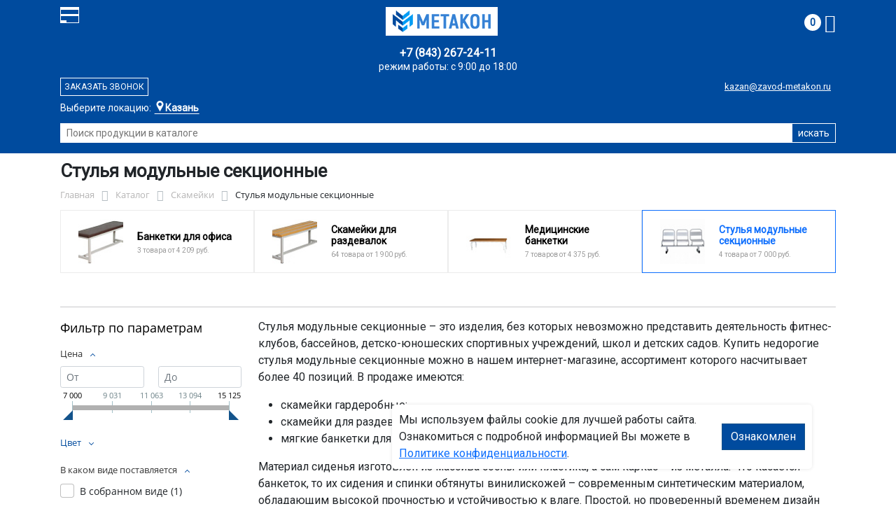

--- FILE ---
content_type: text/html; charset=UTF-8
request_url: https://kazan.zavod-metakon.ru/catalog/skameyki/stulya_modulnye_sektsionnye/
body_size: 25923
content:
<!DOCTYPE html>
<html dir="ltr" lang="ru" prefix="og: http://ogp.me/ns#">
<head>
<meta http-equiv="X-UA-Compatible" content="IE=edge">
<meta name="viewport" content="width=device-width, user-scalable=no">
<meta name="format-detection" content="telephone=no">
<link href="https://fonts.googleapis.com/css2?family=Roboto" rel="stylesheet">
<link rel="icon" href="/local/assets/svg/favicon-metakon.svg" type="image/svg+xml">
<link rel="shortcut icon" type="image/x-icon" href="/img/favicon_metakon.ico" />
<meta http-equiv="Content-Type" content="text/html; charset=UTF-8" />
<meta name="robots" content="index, follow" />
<meta name="description" content="Стулья модульные секционные оптом и в розницу в интернет-магазине ООО &quot;Регион Казань&quot; по лучшей цене в Казани. Официальная гарантия от производителя с доставкой по Казани." />
<script data-skip-moving="true">(function(w, d, n) {var cl = "bx-core";var ht = d.documentElement;var htc = ht ? ht.className : undefined;if (htc === undefined || htc.indexOf(cl) !== -1){return;}var ua = n.userAgent;if (/(iPad;)|(iPhone;)/i.test(ua)){cl += " bx-ios";}else if (/Windows/i.test(ua)){cl += ' bx-win';}else if (/Macintosh/i.test(ua)){cl += " bx-mac";}else if (/Linux/i.test(ua) && !/Android/i.test(ua)){cl += " bx-linux";}else if (/Android/i.test(ua)){cl += " bx-android";}cl += (/(ipad|iphone|android|mobile|touch)/i.test(ua) ? " bx-touch" : " bx-no-touch");cl += w.devicePixelRatio && w.devicePixelRatio >= 2? " bx-retina": " bx-no-retina";if (/AppleWebKit/.test(ua)){cl += " bx-chrome";}else if (/Opera/.test(ua)){cl += " bx-opera";}else if (/Firefox/.test(ua)){cl += " bx-firefox";}ht.className = htc ? htc + " " + cl : cl;})(window, document, navigator);</script>


<link href="/bitrix/js/ui/bootstrap4/css/bootstrap.min.css?1733687374146519" type="text/css"  rel="stylesheet" />
<link href="/bitrix/js/ui/fancybox/fancybox/jquery.fancybox.min.css?173368737412795" type="text/css"  rel="stylesheet" />
<link href="/bitrix/css/main/font-awesome.min.css?173368740823748" type="text/css"  rel="stylesheet" />
<link href="/bitrix/js/ui/design-tokens/dist/ui.design-tokens.min.css?173368737523463" type="text/css"  rel="stylesheet" />
<link href="/bitrix/js/ui/fonts/opensans/ui.font.opensans.min.css?17336873742320" type="text/css"  rel="stylesheet" />
<link href="/bitrix/js/main/popup/dist/main.popup.bundle.min.css?175045226828056" type="text/css"  rel="stylesheet" />
<link href="/bitrix/cache/css/27/metakon/page_df07bbca8eb8a84f2210b02a752a968b/page_df07bbca8eb8a84f2210b02a752a968b_v1.css?176761306253404" type="text/css"  rel="stylesheet" />
<link href="/bitrix/cache/css/27/metakon/template_f321e1e20c443c1cf5c7ea6212d8681d/template_f321e1e20c443c1cf5c7ea6212d8681d_v1.css?176761281857771" type="text/css"  data-template-style="true" rel="stylesheet" />




<script type="extension/settings" data-extension="currency.currency-core">{"region":"ru"}</script>



<title>Стулья модульные секционные купить в Казани</title>
</head><body id="mm">
<div class="section header">
    <div class="container">
        <div class="row">
            <div class="col-12">
                <div class="header-block">
                     
                    <div class="logo-block">
                        <div class="mobile-block">
                        <div class="line"></div>
                        <div class="line"></div>
                        <div class="miniline"></div>
                        </div>
                    </div>
          
                    <div class="block logo">
                        <a href="/">
                        <img width="210" src="/local/assets/img/metakon-logotype.png" alt="завод Метакон в Казани"></a>
                    </div>
                                        

                    <div class="block search">
                        <div class="city-block">
                            <div class="city_select">Выберите локацию:</div>
                            <div class="curcity">
                                                                    <b>Казань</b><span>, ул. Тэцевская, д.187</span>
                                                            </div>
                                          
                            <ul class="city-list">
                                <li><a href="https://zavod-metakon.ru"><b>Московская область</b>,<br>г. Ивантеевка, Студенческий проезд, д. 5</a></li>
                                <li><a href="https://voronezh.zavod-metakon.ru"><b>Воронеж</b>,<br> ул. Землячки, д.1</a></li>
                                <li><a href="https://spb.zavod-metakon.ru"><b>Санкт - Петербург</b>,<br> ул.Минеральная, д 13, литер А</a></li>
                              
                                <li><a href="https://kazan.zavod-metakon.ru"><b>Казань</b>,<br> ул. Тэцевская, д.187</a></li>
                            </ul>
                        </div>
                        <div class="search-page">
                            <form action="/poisk-tovara/" method="get">
                                <input type="text" name="q" value="" size="40" placeholder="Поиск продукции в каталоге">
                                <input type="submit" value="искать">
                                <input type="hidden" name="how" value="r">
                            </form>
                        </div>
                    </div>

                    <div class="block mainphone">
                        
                                                
                        
                        <div class="phone_work">режим работы: с 9:00 до 18:00</div>
                        <a href="tel:">+7 (843) 267-24-11</a> 
                    </div> 
          

                    <div class="block callback">
                        <a href="mailto:kazan@zavod-metakon.ru">kazan@zavod-metakon.ru</a>
                        <div  id="callback_form" class="callback_btn">Заказать звонок</div>
                    </div>

                    <div class="block contacts">
                        <a class="" href="/kontakty/">контакты</a>
                        <a class="bdr" href="/dostavka-i-montazh/">доставка и монтаж</a>
                    </div>

                    <div class="block basket">
                        <div id="bx_basketFKauiI" class="bx-basket bx-opener"><!--'start_frame_cache_bx_basketFKauiI'--><div class="bx-hdr-profile">
	<div class="bx-basket-block"> 
		
					
			
			<a href="/personal/cart/">
				<span class="basket-circle">0</span>
				<i class="fa fa-shopping-cart"></i>
			</a>  
				</div>
</div><!--'end_frame_cache_bx_basketFKauiI'--></div>
                    </div>

                </div>
            </div>
        </div>
    </div>
</div>

<div class="section-top-menu">
    <div class="container">
        <div class="row">
            <div class="col-12">
                <ul class="nav nav-justified submainmenu">


	
	
		
							<li class="root-item-selected"><a href="/catalog/" >Каталог</a></li>
			
		
	
	

	
	
		
							<li class="root-item"><a href="/skidki/" >Скидки</a></li>
			
		
	
	

	
	
		
							<li class="root-item"><a href="/dillery/" >Дилеры</a></li>
			
		
	
	

	
	
		
							<li class="root-item"><a href="/dostavka-i-montazh/" >Доставка и монтаж</a></li>
			
		
	
	

	
	
		
							<li class="root-item"><a href="/nestandartnye-izdeliya/" >Нестандартные&nbsp;изделия</a></li>
			
		
	
	

	
	
		
							<li class="root-item"><a href="/otzyvy/" >Отзывы</a></li>
			
		
	
	

	
	
		
							<li class="root-item"><a href="/kontakty/" >Контакты</a></li>
			
		
	
	


</ul>
<div class="menu-clear-left"></div>
            </div>
        </div>
    </div>
</div>
<div class="section-top-submenu">
    <div class="container">
        <div class="row">
            <div class="col-12">
                <ul class="nav nav-justified submainmenu">


	
	
		
							<li class="root-item"><a href="/catalog/verstaki/" >Верстаки</a></li>
			
		
	
	

	
	
		
							<li class="root-item"><a href="/catalog/shkafy/" >Шкафы</a></li>
			
		
	
	

	
	
		
							<li class="root-item"><a href="/catalog/krovati/" >Кровати</a></li>
			
		
	
	

	
	
		
							<li class="root-item"><a href="/catalog/pochtovye_yashchiki/" >Почтовые ящики</a></li>
			
		
	
	

	
	
		
							<li class="root-item"><a href="/catalog/seyfy/" >Сейфы</a></li>
			
		
	
	

	
	
		
							<li class="root-item"><a href="/catalog/stellazhi/" >Стеллажи</a></li>
			
		
	
	

	
	
		
							<li class="root-item"><a href="/catalog/stoly/" >Столы</a></li>
			
		
	
	

	
	
		
							<li class="root-item"><a href="/catalog/telezhki/" >Тележки</a></li>
			
		
	
	

	
	
		
							<li class="root-item-selected"><a href="/catalog/skameyki/" >Скамейки</a></li>
			
		
	
	

	
	
		
							<li class="root-item"><a href="/catalog/urny/" >Урны</a></li>
			
		
	
	

	
	
		
							<li class="root-item"><a href="/catalog/lestnitsy/" >Лестницы</a></li>
			
		
	
	

	
	
		
							<li class="root-item"><a href="/catalog/ograzhdeniya/" >Ограждения</a></li>
			
		
	
	

	
	
		
							<li class="root-item"><a href="/catalog/veshalki/" >Вешалки</a></li>
			
		
	
	


</ul>
<div class="menu-clear-left"></div>
            </div>
        </div>
    </div>
</div>

<div class="mobile_top-menu">
	<div class="mobil_shadow"></div>
	<div class="mobil_content_menu">
		<div class="close_mobil_window"></div>
			<a class="mobil-logotype" href="/">
        <img src="" alt="Металлическая мебель в Казани">
      </a>

			<div class="phones mob_menu_block">
          <div class="phones">
                                              <a class="phone" href="tel:+78432672411">+7 (843) <b>267-24-11</b></a>
                          </div>
      </div>

			<div class="worktime mob_menu_block">
        <div class="">Время работы:</div>
                          <div>Офис 9.00-18.00 (пн-пт)</div>
                  </div>

      <div class="delivery mob_menu_block">
        <div class="">Доставка по Казани</div>
        <a href="mailto:kazan@zavod-metakon.ru">kazan@zavod-metakon.ru</a>
      </div>

      <div class="main_menu mob_menu_block">
          <ul class="nav nav-justified submainmenu">


	
	
		
							<li class="root-item-selected"><a href="/catalog/" >Каталог</a></li>
			
		
	
	

	
	
		
							<li class="root-item"><a href="/skidki/" >Скидки</a></li>
			
		
	
	

	
	
		
							<li class="root-item"><a href="/dostavka-i-montazh/" >Доставка и монтаж</a></li>
			
		
	
	

	
	
		
							<li class="root-item"><a href="/fotogalereya/" >Фотогалерея</a></li>
			
		
	
	

	
	
		
							<li class="root-item"><a href="/otzyvy/" >Отзывы</a></li>
			
		
	
	

	
	
		
							<li class="root-item"><a href="/kontakty/" >Контакты</a></li>
			
		
	
	


</ul>
<div class="menu-clear-left"></div>
        </div>

	</div>
</div>


<div class="mobile_filter">
  <div class="mobil_shadow"></div>
  <div class="mobil_content">
    <div class="close_mobil_window"></div>
    
    <div class="filter_block"></div>

  </div>
</div>

<div class="section content">

    <div class="container">

        <div class="row">
            <div class="col-12">
                <h1>Стулья модульные секционные</h1>
            </div>
        </div>

    <div class="row">
        <div class="col-12">
            <link href="/bitrix/css/main/font-awesome.css?173368740828777" type="text/css" rel="stylesheet" />
<div class="bx-breadcrumb" itemscope itemtype="http://schema.org/BreadcrumbList">
			<div class="bx-breadcrumb-item" id="bx_breadcrumb_0" itemprop="itemListElement" itemscope itemtype="http://schema.org/ListItem">
				<a class="bx-breadcrumb-item-link" href="/" title="Главная" itemprop="item">
					<span class="bx-breadcrumb-item-text" itemprop="name">Главная</span>
				</a>
				<meta itemprop="position" content="1" />
			</div><i class="bx-breadcrumb-item-angle fa fa-angle-right"></i>
			<div class="bx-breadcrumb-item" id="bx_breadcrumb_1" itemprop="itemListElement" itemscope itemtype="http://schema.org/ListItem">
				<a class="bx-breadcrumb-item-link" href="/catalog/" title="Каталог" itemprop="item">
					<span class="bx-breadcrumb-item-text" itemprop="name">Каталог</span>
				</a>
				<meta itemprop="position" content="2" />
			</div><i class="bx-breadcrumb-item-angle fa fa-angle-right"></i>
			<div class="bx-breadcrumb-item" id="bx_breadcrumb_2" itemprop="itemListElement" itemscope itemtype="http://schema.org/ListItem">
				<a class="bx-breadcrumb-item-link" href="/catalog/skameyki/" title="Скамейки" itemprop="item">
					<span class="bx-breadcrumb-item-text" itemprop="name">Скамейки</span>
				</a>
				<meta itemprop="position" content="3" />
			</div><i class="bx-breadcrumb-item-angle fa fa-angle-right"></i>
			<div class="bx-breadcrumb-item">
				<span class="bx-breadcrumb-item-text">Стулья модульные секционные</span>
			</div></div>        </div>
    </div>
<div class="row contentrow">
    <div class="col-12">
        <div class="pagecontent">    <div class="mobile_filter_btn_block ">
        <div class="mobile_filter_btn_block__button btn btn-primary">Фильтр</div>
    </div>

    <div class="row mb-4">
	<div class="col">
					<div class="sections_inc">
																<div class="section">
						
						                             
                            								<img src="/upload/resize_cache/iblock/b6a/dukao86spqoztl2hk2srg5tin6614x6h/65_65_2/64956b1500.jpg" alt="Банкетки для офиса">
							
						<div class="section_property">
							<a class="name" href="/catalog/skameyki/banketki_dlya_ofisa/">Банкетки для офиса</a>
							<p class="section-count-items">3							товара						 
							
															от 4 209 руб.
														</p>
						</div>
						<a class="link-section" href="/catalog/skameyki/banketki_dlya_ofisa/"></a>
					</div>
								
 
				
																<div class="section">
						
						                             
                            								<img src="/upload/resize_cache/iblock/b4a/wi9tupedg6knq7oa2tnokod4yg70cd5s/65_65_2/64963sk1500.jpg" alt="Скамейки для раздевалок">
							
						<div class="section_property">
							<a class="name" href="/catalog/skameyki/skameyki_dlya_razdevalok/">Скамейки для раздевалок</a>
							<p class="section-count-items">64							товара						 
							
															от 1 900 руб.
														</p>
						</div>
						<a class="link-section" href="/catalog/skameyki/skameyki_dlya_razdevalok/"></a>
					</div>
								
 
				
																<div class="section">
						
						                             
                            								<img src="/upload/resize_cache/iblock/f83/x982mpdpg73xmehicevchmh5rcfyxm0c/65_65_2/67043hbm_01.2.jpg" alt="Медицинские банкетки">
							
						<div class="section_property">
							<a class="name" href="/catalog/skameyki/meditsinskie_banketki/">Медицинские банкетки</a>
							<p class="section-count-items">7							товаров						 
							
															от 4 375 руб.
														</p>
						</div>
						<a class="link-section" href="/catalog/skameyki/meditsinskie_banketki/"></a>
					</div>
								
 
				
																<div class="section current">
						
						                             
                            								<img src="/upload/resize_cache/iblock/7c9/7g4x1x0i3qbpwlm1fwkpouk6i5p2t5jt/65_65_2/67045smp_3.jpg" alt="Стулья модульные секционные">
							
						<div class="section_property">
							<a class="name" href="/catalog/skameyki/stulya_modulnye_sektsionnye/">Стулья модульные секционные</a>
							<p class="section-count-items">4							товара						 
							
															от 7 000 руб.
														</p>
						</div>
						<a class="link-section" href="/catalog/skameyki/stulya_modulnye_sektsionnye/"></a>
					</div>
								
 
				
						</div>
 
		

		
			</div>
</div>
<div class="row mb-4">
	<div class="col">
			</div>
</div>
<hr>

<div class="row mb-4 bx-site">
            <div class="col-lg-3 col-md-4 col-sm-5 d-none d-lg-block">
                            <div class="bx-sidebar-block">
                     
                    <div class="smart-filter mb-4 bx-site ">
	<div class="smart-filter-section">

		<div class="smart-filter-title">Фильтр по параметрам</div>

		<form name="arrFilter_form" action="/catalog/skameyki/stulya_modulnye_sektsionnye/" method="get" class="smart-filter-form">

			
			<div class="row">
				
						<div class="col-12 mb-2 smart-filter-parameters-box bx-active">
							<span class="smart-filter-container-modef"></span>

							<div class="smart-filter-parameters-box-title" onclick="smartFilter.hideFilterProps(this)">
								<span class="smart-filter-parameters-box-title-text">Цена</span>
								<span data-role="prop_angle" class="smart-filter-angle smart-filter-angle-up">
									<span  class="smart-filter-angles"></span>
								</span>
							</div>

							<div class="smart-filter-block" data-role="bx_filter_block">
								<div class="smart-filter-parameters-box-container">
									<div class="smart-filter-input-group-number">
										<div class="d-flex justify-content-between">
											<div class="form-group" style="width: calc(50% - 10px);">
												<div class="smart-filter-input-container">
													<input
														class="min-price form-control form-control-sm"
														type="number"
														name="arrFilter_P27_MIN"
														id="arrFilter_P27_MIN"
														value=""
														size="5"
														placeholder="От"
														onkeyup="smartFilter.keyup(this)"
													/>
												</div>
											</div>

											<div class="form-group" style="width: calc(50% - 10px);">
												<div class="smart-filter-input-container">
													<input
														class="max-price form-control form-control-sm"
														type="number"
														name="arrFilter_P27_MAX"
														id="arrFilter_P27_MAX"
														value=""
														size="5"
														placeholder="До"
														onkeyup="smartFilter.keyup(this)"
													/>
												</div>
											</div>
										</div>

										<div class="smart-filter-slider-track-container">
											<div class="smart-filter-slider-track" id="drag_track_02e74f10e0327ad868d138f2b4fdd6f0">
																								<div class="smart-filter-slider-ruler p1"><span>7 000</span></div>
																								<div class="smart-filter-slider-ruler p2"><span>9 031</span></div>
																								<div class="smart-filter-slider-ruler p3"><span>11 063</span></div>
																								<div class="smart-filter-slider-ruler p4"><span>13 094</span></div>
																								<div class="smart-filter-slider-ruler p5"><span>15 125</span></div>
																								<div class="smart-filter-slider-price-bar-vd" style="left: 0;right: 0;" id="colorUnavailableActive_02e74f10e0327ad868d138f2b4fdd6f0"></div>
												<div class="smart-filter-slider-price-bar-vn" style="left: 0;right: 0;" id="colorAvailableInactive_02e74f10e0327ad868d138f2b4fdd6f0"></div>
												<div class="smart-filter-slider-price-bar-v"  style="left: 0;right: 0;" id="colorAvailableActive_02e74f10e0327ad868d138f2b4fdd6f0"></div>
												<div class="smart-filter-slider-range" id="drag_tracker_02e74f10e0327ad868d138f2b4fdd6f0"  style="left: 0; right: 0;">
													<a class="smart-filter-slider-handle left"  style="left:0;" href="javascript:void(0)" id="left_slider_02e74f10e0327ad868d138f2b4fdd6f0"></a>
													<a class="smart-filter-slider-handle right" style="right:0;" href="javascript:void(0)" id="right_slider_02e74f10e0327ad868d138f2b4fdd6f0"></a>
												</div>
											</div>
										</div>
									</div>
								</div>
							</div>
						</div>
																	
					<div class="col-lg-12 mb-2 smart-filter-parameters-box ">
						<span class="smart-filter-container-modef"></span>

						<div class="smart-filter-parameters-box-title" onclick="smartFilter.hideFilterProps(this)">

							<span class="smart-filter-parameters-box-title-text">Цвет</span>

							<span data-role="prop_angle" class="smart-filter-angle smart-filter-angle-down">
								<span  class="smart-filter-angles"></span>
							</span>

													</div>

						<div class="smart-filter-block" data-role="bx_filter_block">
							<div class="smart-filter-parameters-box-container">
															<div class="smart-filter-input-group-checkbox-list">
																					<div class="form-group form-check mb-1">
												<input
													type="checkbox"
													value="Y"
													name="arrFilter_695_536962777"
													id="arrFilter_695_536962777"
													class="form-check-input"
																																							onclick="smartFilter.click(this)"
												/>
												<label data-role="label_arrFilter_695_536962777" class="smart-filter-checkbox-text form-check-label" for="arrFilter_695_536962777">
													Белый&nbsp;(<span data-role="count_arrFilter_695_536962777">4</span>)												</label>
											</div>
																		</div>
														</div>
						</div>
					</div>
				
					<div class="col-lg-12 mb-2 smart-filter-parameters-box bx-active">
						<span class="smart-filter-container-modef"></span>

						<div class="smart-filter-parameters-box-title" onclick="smartFilter.hideFilterProps(this)">

							<span class="smart-filter-parameters-box-title-text">В каком виде поставляется</span>

							<span data-role="prop_angle" class="smart-filter-angle smart-filter-angle-up">
								<span  class="smart-filter-angles"></span>
							</span>

													</div>

						<div class="smart-filter-block" data-role="bx_filter_block">
							<div class="smart-filter-parameters-box-container">
															<div class="smart-filter-input-group-checkbox-list">
																					<div class="form-group form-check mb-1">
												<input
													type="checkbox"
													value="Y"
													name="arrFilter_696_4136142538"
													id="arrFilter_696_4136142538"
													class="form-check-input"
																																							onclick="smartFilter.click(this)"
												/>
												<label data-role="label_arrFilter_696_4136142538" class="smart-filter-checkbox-text form-check-label" for="arrFilter_696_4136142538">
													В собранном виде&nbsp;(<span data-role="count_arrFilter_696_4136142538">1</span>)												</label>
											</div>
																		</div>
														</div>
						</div>
					</div>
				
					<div class="col-lg-12 mb-2 smart-filter-parameters-box bx-active">
						<span class="smart-filter-container-modef"></span>

						<div class="smart-filter-parameters-box-title" onclick="smartFilter.hideFilterProps(this)">

							<span class="smart-filter-parameters-box-title-text">Материал каркаса</span>

							<span data-role="prop_angle" class="smart-filter-angle smart-filter-angle-up">
								<span  class="smart-filter-angles"></span>
							</span>

													</div>

						<div class="smart-filter-block" data-role="bx_filter_block">
							<div class="smart-filter-parameters-box-container">
															<div class="smart-filter-input-group-checkbox-list">
																					<div class="form-group form-check mb-1">
												<input
													type="checkbox"
													value="Y"
													name="arrFilter_707_2122346605"
													id="arrFilter_707_2122346605"
													class="form-check-input"
																																							onclick="smartFilter.click(this)"
												/>
												<label data-role="label_arrFilter_707_2122346605" class="smart-filter-checkbox-text form-check-label" for="arrFilter_707_2122346605">
													профильная труба 40х80 мм&nbsp;(<span data-role="count_arrFilter_707_2122346605">4</span>)												</label>
											</div>
																		</div>
														</div>
						</div>
					</div>
				
					<div class="col-lg-12 mb-2 smart-filter-parameters-box bx-active">
						<span class="smart-filter-container-modef"></span>

						<div class="smart-filter-parameters-box-title" onclick="smartFilter.hideFilterProps(this)">

							<span class="smart-filter-parameters-box-title-text">Вес, кг</span>

							<span data-role="prop_angle" class="smart-filter-angle smart-filter-angle-up">
								<span  class="smart-filter-angles"></span>
							</span>

													</div>

						<div class="smart-filter-block" data-role="bx_filter_block">
							<div class="smart-filter-parameters-box-container">
																<div class="smart-filter-input-group-number">
										<div class="d-flex justify-content-between">

											<div class="form-group" style="width: calc(50% - 10px);">
												<div class="smart-filter-input-container">
													<input class="min-price form-control form-control-sm"
														type="number"
														name="arrFilter_770_MIN"
														id="arrFilter_770_MIN"
														value=""
														size="5"
														placeholder="От"
														onkeyup="smartFilter.keyup(this)"
													/>
												</div>
											</div>

											<div class="form-group" style="width: calc(50% - 10px);">
												<div class="smart-filter-input-container">
													<input
														class="max-price form-control form-control-sm"
														type="number"
														name="arrFilter_770_MAX"
														id="arrFilter_770_MAX"
														value=""
														size="5"
														placeholder="До"
														onkeyup="smartFilter.keyup(this)"
													/>
												</div>
											</div>

										</div>

										<div class="smart-filter-slider-track-container">
											<div class="smart-filter-slider-track" id="drag_track_770">
																								<div class="smart-filter-slider-ruler p1"><span>23</span></div>
												<div class="smart-filter-slider-ruler p2"><span>25</span></div>
												<div class="smart-filter-slider-ruler p3"><span>28</span></div>
												<div class="smart-filter-slider-ruler p4"><span>30</span></div>
												<div class="smart-filter-slider-ruler p5"><span>32</span></div>

												<div class="smart-filter-slider-price-bar-vd" style="left: 0;right: 0;" id="colorUnavailableActive_770"></div>
												<div class="smart-filter-slider-price-bar-vn" style="left: 0;right: 0;" id="colorAvailableInactive_770"></div>
												<div class="smart-filter-slider-price-bar-v"  style="left: 0;right: 0;" id="colorAvailableActive_770"></div>
												<div class="smart-filter-slider-range" 	id="drag_tracker_770"  style="left: 0;right: 0;">
													<a class="smart-filter-slider-handle left"  style="left:0;" href="javascript:void(0)" id="left_slider_770"></a>
													<a class="smart-filter-slider-handle right" style="right:0;" href="javascript:void(0)" id="right_slider_770"></a>
												</div>
											</div>
										</div>
									</div>

																																			</div>
						</div>
					</div>
				
					<div class="col-lg-12 mb-2 smart-filter-parameters-box bx-active">
						<span class="smart-filter-container-modef"></span>

						<div class="smart-filter-parameters-box-title" onclick="smartFilter.hideFilterProps(this)">

							<span class="smart-filter-parameters-box-title-text">Объем, м.куб</span>

							<span data-role="prop_angle" class="smart-filter-angle smart-filter-angle-up">
								<span  class="smart-filter-angles"></span>
							</span>

													</div>

						<div class="smart-filter-block" data-role="bx_filter_block">
							<div class="smart-filter-parameters-box-container">
																<div class="smart-filter-input-group-number">
										<div class="d-flex justify-content-between">

											<div class="form-group" style="width: calc(50% - 10px);">
												<div class="smart-filter-input-container">
													<input class="min-price form-control form-control-sm"
														type="number"
														name="arrFilter_771_MIN"
														id="arrFilter_771_MIN"
														value=""
														size="5"
														placeholder="От"
														onkeyup="smartFilter.keyup(this)"
													/>
												</div>
											</div>

											<div class="form-group" style="width: calc(50% - 10px);">
												<div class="smart-filter-input-container">
													<input
														class="max-price form-control form-control-sm"
														type="number"
														name="arrFilter_771_MAX"
														id="arrFilter_771_MAX"
														value=""
														size="5"
														placeholder="До"
														onkeyup="smartFilter.keyup(this)"
													/>
												</div>
											</div>

										</div>

										<div class="smart-filter-slider-track-container">
											<div class="smart-filter-slider-track" id="drag_track_771">
																								<div class="smart-filter-slider-ruler p1"><span>0.5</span></div>
												<div class="smart-filter-slider-ruler p2"><span>0.6</span></div>
												<div class="smart-filter-slider-ruler p3"><span>0.8</span></div>
												<div class="smart-filter-slider-ruler p4"><span>0.9</span></div>
												<div class="smart-filter-slider-ruler p5"><span>1.0</span></div>

												<div class="smart-filter-slider-price-bar-vd" style="left: 0;right: 0;" id="colorUnavailableActive_771"></div>
												<div class="smart-filter-slider-price-bar-vn" style="left: 0;right: 0;" id="colorAvailableInactive_771"></div>
												<div class="smart-filter-slider-price-bar-v"  style="left: 0;right: 0;" id="colorAvailableActive_771"></div>
												<div class="smart-filter-slider-range" 	id="drag_tracker_771"  style="left: 0;right: 0;">
													<a class="smart-filter-slider-handle left"  style="left:0;" href="javascript:void(0)" id="left_slider_771"></a>
													<a class="smart-filter-slider-handle right" style="right:0;" href="javascript:void(0)" id="right_slider_771"></a>
												</div>
											</div>
										</div>
									</div>

																																			</div>
						</div>
					</div>
				
					<div class="col-lg-12 mb-2 smart-filter-parameters-box bx-active">
						<span class="smart-filter-container-modef"></span>

						<div class="smart-filter-parameters-box-title" onclick="smartFilter.hideFilterProps(this)">

							<span class="smart-filter-parameters-box-title-text">Ширина, мм</span>

							<span data-role="prop_angle" class="smart-filter-angle smart-filter-angle-up">
								<span  class="smart-filter-angles"></span>
							</span>

													</div>

						<div class="smart-filter-block" data-role="bx_filter_block">
							<div class="smart-filter-parameters-box-container">
																<div class="smart-filter-input-group-number">
										<div class="d-flex justify-content-between">

											<div class="form-group" style="width: calc(50% - 10px);">
												<div class="smart-filter-input-container">
													<input class="min-price form-control form-control-sm"
														type="number"
														name="arrFilter_779_MIN"
														id="arrFilter_779_MIN"
														value=""
														size="5"
														placeholder="От"
														onkeyup="smartFilter.keyup(this)"
													/>
												</div>
											</div>

											<div class="form-group" style="width: calc(50% - 10px);">
												<div class="smart-filter-input-container">
													<input
														class="max-price form-control form-control-sm"
														type="number"
														name="arrFilter_779_MAX"
														id="arrFilter_779_MAX"
														value=""
														size="5"
														placeholder="До"
														onkeyup="smartFilter.keyup(this)"
													/>
												</div>
											</div>

										</div>

										<div class="smart-filter-slider-track-container">
											<div class="smart-filter-slider-track" id="drag_track_779">
																								<div class="smart-filter-slider-ruler p1"><span>990</span></div>
												<div class="smart-filter-slider-ruler p2"><span>1363</span></div>
												<div class="smart-filter-slider-ruler p3"><span>1735</span></div>
												<div class="smart-filter-slider-ruler p4"><span>2108</span></div>
												<div class="smart-filter-slider-ruler p5"><span>2480</span></div>

												<div class="smart-filter-slider-price-bar-vd" style="left: 0;right: 0;" id="colorUnavailableActive_779"></div>
												<div class="smart-filter-slider-price-bar-vn" style="left: 0;right: 0;" id="colorAvailableInactive_779"></div>
												<div class="smart-filter-slider-price-bar-v"  style="left: 0;right: 0;" id="colorAvailableActive_779"></div>
												<div class="smart-filter-slider-range" 	id="drag_tracker_779"  style="left: 0;right: 0;">
													<a class="smart-filter-slider-handle left"  style="left:0;" href="javascript:void(0)" id="left_slider_779"></a>
													<a class="smart-filter-slider-handle right" style="right:0;" href="javascript:void(0)" id="right_slider_779"></a>
												</div>
											</div>
										</div>
									</div>

																																			</div>
						</div>
					</div>
				
					<div class="col-lg-12 mb-2 smart-filter-parameters-box bx-active">
						<span class="smart-filter-container-modef"></span>

						<div class="smart-filter-parameters-box-title" onclick="smartFilter.hideFilterProps(this)">

							<span class="smart-filter-parameters-box-title-text">Количество секций, шт</span>

							<span data-role="prop_angle" class="smart-filter-angle smart-filter-angle-up">
								<span  class="smart-filter-angles"></span>
							</span>

													</div>

						<div class="smart-filter-block" data-role="bx_filter_block">
							<div class="smart-filter-parameters-box-container">
																<div class="smart-filter-input-group-number">
										<div class="d-flex justify-content-between">

											<div class="form-group" style="width: calc(50% - 10px);">
												<div class="smart-filter-input-container">
													<input class="min-price form-control form-control-sm"
														type="number"
														name="arrFilter_790_MIN"
														id="arrFilter_790_MIN"
														value=""
														size="5"
														placeholder="От"
														onkeyup="smartFilter.keyup(this)"
													/>
												</div>
											</div>

											<div class="form-group" style="width: calc(50% - 10px);">
												<div class="smart-filter-input-container">
													<input
														class="max-price form-control form-control-sm"
														type="number"
														name="arrFilter_790_MAX"
														id="arrFilter_790_MAX"
														value=""
														size="5"
														placeholder="До"
														onkeyup="smartFilter.keyup(this)"
													/>
												</div>
											</div>

										</div>

										<div class="smart-filter-slider-track-container">
											<div class="smart-filter-slider-track" id="drag_track_790">
																								<div class="smart-filter-slider-ruler p1"><span>2</span></div>
												<div class="smart-filter-slider-ruler p2"><span>3</span></div>
												<div class="smart-filter-slider-ruler p3"><span>4</span></div>
												<div class="smart-filter-slider-ruler p4"><span>4</span></div>
												<div class="smart-filter-slider-ruler p5"><span>5</span></div>

												<div class="smart-filter-slider-price-bar-vd" style="left: 0;right: 0;" id="colorUnavailableActive_790"></div>
												<div class="smart-filter-slider-price-bar-vn" style="left: 0;right: 0;" id="colorAvailableInactive_790"></div>
												<div class="smart-filter-slider-price-bar-v"  style="left: 0;right: 0;" id="colorAvailableActive_790"></div>
												<div class="smart-filter-slider-range" 	id="drag_tracker_790"  style="left: 0;right: 0;">
													<a class="smart-filter-slider-handle left"  style="left:0;" href="javascript:void(0)" id="left_slider_790"></a>
													<a class="smart-filter-slider-handle right" style="right:0;" href="javascript:void(0)" id="right_slider_790"></a>
												</div>
											</div>
										</div>
									</div>

																																			</div>
						</div>
					</div>
				
					<div class="col-lg-12 mb-2 smart-filter-parameters-box bx-active">
						<span class="smart-filter-container-modef"></span>

						<div class="smart-filter-parameters-box-title" onclick="smartFilter.hideFilterProps(this)">

							<span class="smart-filter-parameters-box-title-text">Наличие регистрационного удостоверения (РУ)</span>

							<span data-role="prop_angle" class="smart-filter-angle smart-filter-angle-up">
								<span  class="smart-filter-angles"></span>
							</span>

													</div>

						<div class="smart-filter-block" data-role="bx_filter_block">
							<div class="smart-filter-parameters-box-container">
															<div class="smart-filter-input-group-checkbox-list">
																					<div class="form-group form-check mb-1">
												<input
													type="checkbox"
													value="Y"
													name="arrFilter_868_1877835779"
													id="arrFilter_868_1877835779"
													class="form-check-input"
																																							onclick="smartFilter.click(this)"
												/>
												<label data-role="label_arrFilter_868_1877835779" class="smart-filter-checkbox-text form-check-label" for="arrFilter_868_1877835779">
													Нет&nbsp;(<span data-role="count_arrFilter_868_1877835779">4</span>)												</label>
											</div>
																		</div>
														</div>
						</div>
					</div>
				
					<div class="col-lg-12 mb-2 smart-filter-parameters-box bx-active">
						<span class="smart-filter-container-modef"></span>

						<div class="smart-filter-parameters-box-title" onclick="smartFilter.hideFilterProps(this)">

							<span class="smart-filter-parameters-box-title-text">Назначение скамеек</span>

							<span data-role="prop_angle" class="smart-filter-angle smart-filter-angle-up">
								<span  class="smart-filter-angles"></span>
							</span>

													</div>

						<div class="smart-filter-block" data-role="bx_filter_block">
							<div class="smart-filter-parameters-box-container">
															<div class="smart-filter-input-group-checkbox-list">
																					<div class="form-group form-check mb-1">
												<input
													type="checkbox"
													value="Y"
													name="arrFilter_881_3829553150"
													id="arrFilter_881_3829553150"
													class="form-check-input"
																																							onclick="smartFilter.click(this)"
												/>
												<label data-role="label_arrFilter_881_3829553150" class="smart-filter-checkbox-text form-check-label" for="arrFilter_881_3829553150">
													Для больниц&nbsp;(<span data-role="count_arrFilter_881_3829553150">4</span>)												</label>
											</div>
																					<div class="form-group form-check mb-1">
												<input
													type="checkbox"
													value="Y"
													name="arrFilter_881_1938853494"
													id="arrFilter_881_1938853494"
													class="form-check-input"
																																							onclick="smartFilter.click(this)"
												/>
												<label data-role="label_arrFilter_881_1938853494" class="smart-filter-checkbox-text form-check-label" for="arrFilter_881_1938853494">
													Для зала ожидания&nbsp;(<span data-role="count_arrFilter_881_1938853494">4</span>)												</label>
											</div>
																		</div>
														</div>
						</div>
					</div>
				
					<div class="col-lg-12 mb-2 smart-filter-parameters-box ">
						<span class="smart-filter-container-modef"></span>

						<div class="smart-filter-parameters-box-title" onclick="smartFilter.hideFilterProps(this)">

							<span class="smart-filter-parameters-box-title-text">Серия</span>

							<span data-role="prop_angle" class="smart-filter-angle smart-filter-angle-down">
								<span  class="smart-filter-angles"></span>
							</span>

													</div>

						<div class="smart-filter-block" data-role="bx_filter_block">
							<div class="smart-filter-parameters-box-container">
															<div class="smart-filter-input-group-checkbox-list">
																					<div class="form-group form-check mb-1">
												<input
													type="checkbox"
													value="Y"
													name="arrFilter_919_77053664"
													id="arrFilter_919_77053664"
													class="form-check-input"
																																							onclick="smartFilter.click(this)"
												/>
												<label data-role="label_arrFilter_919_77053664" class="smart-filter-checkbox-text form-check-label" for="arrFilter_919_77053664">
													СМП&nbsp;(<span data-role="count_arrFilter_919_77053664">4</span>)												</label>
											</div>
																		</div>
														</div>
						</div>
					</div>
				
					<div class="col-lg-12 mb-2 smart-filter-parameters-box bx-active">
						<span class="smart-filter-container-modef"></span>

						<div class="smart-filter-parameters-box-title" onclick="smartFilter.hideFilterProps(this)">

							<span class="smart-filter-parameters-box-title-text">Материал сиденья</span>

							<span data-role="prop_angle" class="smart-filter-angle smart-filter-angle-up">
								<span  class="smart-filter-angles"></span>
							</span>

													</div>

						<div class="smart-filter-block" data-role="bx_filter_block">
							<div class="smart-filter-parameters-box-container">
															<div class="smart-filter-input-group-checkbox-list">
																					<div class="form-group form-check mb-1">
												<input
													type="checkbox"
													value="Y"
													name="arrFilter_1090_3826336335"
													id="arrFilter_1090_3826336335"
													class="form-check-input"
																																							onclick="smartFilter.click(this)"
												/>
												<label data-role="label_arrFilter_1090_3826336335" class="smart-filter-checkbox-text form-check-label" for="arrFilter_1090_3826336335">
													Из перфорированного листа&nbsp;(<span data-role="count_arrFilter_1090_3826336335">4</span>)												</label>
											</div>
																		</div>
														</div>
						</div>
					</div>
							</div><!--//row-->

			<div class="row">
				<div class="col smart-filter-button-box">
					<div class="smart-filter-block">
						<div class="smart-filter-parameters-box-container">
							<input
								class="btn btn-primary"
								type="submit"
								id="set_filter"
								name="set_filter"
								value="Показать"
							/>
							<input
								class="btn btn-link"
								type="submit"
								id="del_filter"
								name="del_filter"
								value="Сбросить"
							/>
							<div class="smart-filter-popup-result left" id="modef" style="display:none" style="display: inline-block;">
								Выбрано: <span id="modef_num">0</span>								<span class="arrow"></span>
								<br/>
								<a href="/catalog/skameyki/stulya_modulnye_sektsionnye/filter/clear/apply/" target="">Показать</a>
							</div>
						</div>
					</div>
				</div>
			</div>
		</form>

	</div>
</div>

  
                </div>
            
            
            <h3 class="mt-5">Разделы каталога</h3>
            <ul class="sidebar_sections_catalog">
<li class="section_side_menu section_id_400" id="bx_2148846299_400"> 
					<div class="catalog_name_section">
						<a class="catalog_section_link" href="/catalog/verstaki/">Верстаки</a> 
					</div>
				</li><li class="section_side_menu section_id_430" id="bx_2148846299_430"> 
					<div class="catalog_name_section">
						<a class="catalog_section_link" href="/catalog/shkafy/">Шкафы</a> 
					</div>
				</li><li class="section_side_menu section_id_455" id="bx_2148846299_455"> 
					<div class="catalog_name_section">
						<a class="catalog_section_link" href="/catalog/krovati/">Кровати</a> 
					</div>
				</li><li class="section_side_menu section_id_462" id="bx_2148846299_462"> 
					<div class="catalog_name_section">
						<a class="catalog_section_link" href="/catalog/pochtovye_yashchiki/">Почтовые ящики</a> 
					</div>
				</li><li class="section_side_menu section_id_477" id="bx_2148846299_477"> 
					<div class="catalog_name_section">
						<a class="catalog_section_link" href="/catalog/seyfy/">Сейфы</a> 
					</div>
				</li><li class="section_side_menu section_id_496" id="bx_2148846299_496"> 
					<div class="catalog_name_section">
						<a class="catalog_section_link" href="/catalog/stellazhi/">Стеллажи</a> 
					</div>
				</li><li class="section_side_menu section_id_503" id="bx_2148846299_503"> 
					<div class="catalog_name_section">
						<a class="catalog_section_link" href="/catalog/plastikovaya_tara/">Пластиковая тара</a> 
					</div>
				</li><li class="section_side_menu section_id_509" id="bx_2148846299_509"> 
					<div class="catalog_name_section">
						<a class="catalog_section_link" href="/catalog/stoly/">Столы</a> 
					</div>
				</li><li class="section_side_menu section_id_527" id="bx_2148846299_527"> 
					<div class="catalog_name_section">
						<a class="catalog_section_link" href="/catalog/telezhki/">Тележки</a> 
					</div>
				</li><li class="section_side_menu section_id_538" id="bx_2148846299_538"> 
					<div class="catalog_name_section">
						<a class="catalog_section_link" href="/catalog/skameyki/">Скамейки</a> 
					</div>
				</li><li class="section_side_menu section_id_539" id="bx_2148846299_539"> 
					<div class="catalog_name_section">
						<a class="catalog_section_link" href="/catalog/urny/">Урны</a> 
					</div>
				</li><li class="section_side_menu section_id_540" id="bx_2148846299_540"> 
					<div class="catalog_name_section">
						<a class="catalog_section_link" href="/catalog/lestnitsy/">Лестницы</a> 
					</div>
				</li><li class="section_side_menu section_id_541" id="bx_2148846299_541"> 
					<div class="catalog_name_section">
						<a class="catalog_section_link" href="/catalog/ograzhdeniya/">Ограждения</a> 
					</div>
				</li><li class="section_side_menu section_id_544" id="bx_2148846299_544"> 
					<div class="catalog_name_section">
						<a class="catalog_section_link" href="/catalog/polki/">Полки</a> 
					</div>
				</li><li class="section_side_menu section_id_545" id="bx_2148846299_545"> 
					<div class="catalog_name_section">
						<a class="catalog_section_link" href="/catalog/veshalki/">Вешалки</a> 
					</div>
				</li><li class="section_side_menu section_id_636" id="bx_2148846299_636"> 
					<div class="catalog_name_section">
						<a class="catalog_section_link" href="/catalog/vanny/">Ванны</a> 
					</div>
				</li><li class="section_side_menu section_id_650" id="bx_2148846299_650"> 
					<div class="catalog_name_section">
						<a class="catalog_section_link" href="/catalog/meditsinskaya_mebel/">Медицинская мебель</a> 
					</div>
				</li><li class="section_side_menu section_id_949" id="bx_2148846299_949"> 
					<div class="catalog_name_section">
						<a class="catalog_section_link" href="/catalog/montazhnye_inzhenernye_sistemy/">Монтажные инженерные системы</a> 
					</div>
				</li><li class="section_side_menu section_id_548" id="bx_2148846299_548"> 
					<div class="catalog_name_section">
						<a class="catalog_section_link" href="/catalog/postelnye_prinadlezhnosti/">Постельные принадлежности</a> 
					</div>
				</li><li class="section_side_menu section_id_831" id="bx_2148846299_831"> 
					<div class="catalog_name_section">
						<a class="catalog_section_link" href="/catalog/professionalnoe_oborudovanie_dlya_kukhni/">Профессиональное оборудование для кухни</a> 
					</div>
				</li><li class="section_side_menu section_id_561" id="bx_2148846299_561"> 
					<div class="catalog_name_section">
						<a class="catalog_section_link" href="/catalog/stulya/">Стулья</a> 
					</div>
				</li><li class="section_side_menu section_id_643" id="bx_2148846299_643"> 
					<div class="catalog_name_section">
						<a class="catalog_section_link" href="/catalog/torgovoe_oborudovanie/">Торговое оборудование</a> 
					</div>
				</li><li class="section_side_menu section_id_563" id="bx_2148846299_563"> 
					<div class="catalog_name_section">
						<a class="catalog_section_link" href="/catalog/tumby/">Тумбы</a> 
					</div>
				</li><li class="section_side_menu section_id_810" id="bx_2148846299_810"> 
					<div class="catalog_name_section">
						<a class="catalog_section_link" href="/catalog/bytovaya_tekhnika/">Бытовая техника</a> 
					</div>
				</li><li class="section_side_menu section_id_802" id="bx_2148846299_802"> 
					<div class="catalog_name_section">
						<a class="catalog_section_link" href="/catalog/klimaticheskaya_tekhnika/">Климатическая техника</a> 
					</div>
				</li></ul>

        </div>
         
    <div class="pb-4 col-lg-9 col-md-12">
        <div id="compareList9J9wbd" class="catalog-compare-list fixed top right " style="display: none;"><!--'start_frame_cache_compareList9J9wbd'--><!--'end_frame_cache_compareList9J9wbd'-->	</div><div class="section-description"><p>Стулья модульные секционные – это изделия, без которых невозможно представить деятельность фитнес-клубов, бассейнов, детско-юношеских спортивных учреждений, школ и детских садов. Купить недорогие стулья модульные секционные можно в нашем интернет-магазине, ассортимент которого насчитывает более 40 позиций. В продаже имеются:</p>
<ul>
    <li>скамейки гардеробные;</li>
    <li>скамейки для раздевалок с вешалками, спинками, полочками для головных уборов и без них;</li>
    <li>мягкие банкетки для офиса со спинкой и без нее.</li>
</ul>
<p>Материал сиденья изготовлен из массива сосны или пластика, а сам каркас – из металла. Что касается банкеток, то их сидения и спинки обтянуты винилискожей – современным синтетическим материалом, обладающим высокой прочностью и устойчивостью к влаге. Простой, но проверенный временем дизайн позволяет размещать скамейки в любом помещении.</p></div>
<div class="row bx-blue"> 	<div class="col">
	 

  
		<div class="mb-4 catalog-section" data-entity="container-1">

							<div class="row sections-sort mt-3">
					<div class="col-12"> 
							<span>Сортировать по:</span> 
							
							<a class="" href="/catalog/skameyki/stulya_modulnye_sektsionnye/?sort=price&meth=asc">цене</a>
							<a class="" href="/catalog/skameyki/stulya_modulnye_sektsionnye/?sort=name&meth=asc">названию</a>
 
					</div>

				</div>
						
			<!-- items-container -->
								<div class="row product-item-list-col-4" data-entity="items-row">
															<div class="col-6 col-md-3 product-item-small-card">
										
	<div class="product-item-container"
		id="bx_3966226736_11083_7e1b8e3524755c391129a9d7e6f2d206" data-entity="item">
		<div class="product-item">
        <a class="product-item-image-wrapper" href="/catalog/skameyki/stulya_modulnye_sektsionnye/sektsiya_stulev_pyatisektsionnaya_smp_5_67047/" title="Секция стульев пятисекционная — СМП-5"
        data-entity="image-wrapper">
                <span class="product-item-image-slider-slide-container slide" id="bx_3966226736_11083_7e1b8e3524755c391129a9d7e6f2d206_pict_slider"
            style="display: none;"            data-slider-interval="3000" data-slider-wrap="true">
                    </span>
        <span class="product-item-image-original" id="bx_3966226736_11083_7e1b8e3524755c391129a9d7e6f2d206_pict" style="background-image: url('/upload/iblock/396/7d26c7z2poj0ne5ojb2xo4bn8q2aeux5/67047smp_5.jpg.webp'); "></span>
                    <span class="product-item-image-alternative" id="bx_3966226736_11083_7e1b8e3524755c391129a9d7e6f2d206_secondpict" style="background-image: url('/upload/resize_cache/iblock/396/7d26c7z2poj0ne5ojb2xo4bn8q2aeux5/250_250_2/67047smp_5.jpg.webp'); "></span>
                    <span class="product-item-image-slider-control-container" id="bx_3966226736_11083_7e1b8e3524755c391129a9d7e6f2d206_pict_slider_indicator"
            style="display: none;">
                    </span>
                        </a>
    <h3 class="product-item-title">
                <a href="/catalog/skameyki/stulya_modulnye_sektsionnye/sektsiya_stulev_pyatisektsionnaya_smp_5_67047/" title="Секция стульев пятисекционная — СМП-5">
                        Секция стульев пятисекционная — СМП-5                    </a>
        </h3>
     
      

    
        
            
                

        <div class="stock-status in-stock">в наличии  </div>
 

    
    <div class="props">
                    <div class="prop-elm">
                <div class="prop_name">Артикул</div>
                <div class="prop_value">СМП-5</div>
            </div>
                                    </div>
    
                        <div class="product-item-info-container product-item-price-container" data-entity="price-block">
                                                    <span class="product-item-price-old" id="bx_3966226736_11083_7e1b8e3524755c391129a9d7e6f2d206_price_old"
                                style="display: none;">
                                18 150 руб.                            </span>&nbsp;
                                                    <span class="product-item-price-current" id="bx_3966226736_11083_7e1b8e3524755c391129a9d7e6f2d206_price">
                            18 150 руб.                        </span>
                    </div>
                                                <div class="product-item-info-container product-item-hidden" data-entity="props-block">
                                <dl class="product-item-properties">
                                                                    </dl>
                            </div>
                                                        <div class="product-item-info-container product-item-hidden" data-entity="quantity-block">
                                <div class="product-item-amount">
                                    <div class="product-item-amount-field-container">
                                        <span class="product-item-amount-field-btn-minus no-select" id="bx_3966226736_11083_7e1b8e3524755c391129a9d7e6f2d206_quant_down"></span>
                                        <div class="product-item-amount-field-block">
                                            <input class="product-item-amount-field" id="bx_3966226736_11083_7e1b8e3524755c391129a9d7e6f2d206_quantity" type="number" name="quantity" value="1">
                                            <span class="product-item-amount-description-container">
                                                <span id="bx_3966226736_11083_7e1b8e3524755c391129a9d7e6f2d206_quant_measure">шт</span>
                                                <span id="bx_3966226736_11083_7e1b8e3524755c391129a9d7e6f2d206_price_total"></span>
                                            </span>
                                        </div>
                                        <span class="product-item-amount-field-btn-plus no-select" id="bx_3966226736_11083_7e1b8e3524755c391129a9d7e6f2d206_quant_up"></span>
                                    </div>
                                </div>
                            </div>
                                                <div class="product-item-info-container product-item-hidden" data-entity="buttons-block">
                                                        <div class="product-item-button-container" id="bx_3966226736_11083_7e1b8e3524755c391129a9d7e6f2d206_basket_actions">
                                    <button class="btn btn-primary btn-sm" id="bx_3966226736_11083_7e1b8e3524755c391129a9d7e6f2d206_buy_link"
                                            href="javascript:void(0)" rel="nofollow">
                                        В корзину                                    </button>
                                </div>
                                                    </div>
                            <div class="product-item-compare-container">
            <div class="product-item-compare">
                <div class="checkbox">
                    <label id="bx_3966226736_11083_7e1b8e3524755c391129a9d7e6f2d206_compare_link">
                        <input type="checkbox" data-entity="compare-checkbox">
                        <span data-entity="compare-title">Сравнение</span>
                    </label>
                </div>
            </div>
        </div>
        </div>			</div>
	
														</div>
																		<div class="col-6 col-md-3 product-item-small-card">
										
	<div class="product-item-container"
		id="bx_3966226736_11082_362ce596257894d11ab5c1d73d13c755" data-entity="item">
		<div class="product-item">
        <a class="product-item-image-wrapper" href="/catalog/skameyki/stulya_modulnye_sektsionnye/sektsiya_stulev_chetyrekhsektsionnaya_smp_4_67046/" title="Секция стульев четырехсекционная — СМП-4"
        data-entity="image-wrapper">
                <span class="product-item-image-slider-slide-container slide" id="bx_3966226736_11082_362ce596257894d11ab5c1d73d13c755_pict_slider"
            style="display: none;"            data-slider-interval="3000" data-slider-wrap="true">
                    </span>
        <span class="product-item-image-original" id="bx_3966226736_11082_362ce596257894d11ab5c1d73d13c755_pict" style="background-image: url('/upload/iblock/555/hroa24pk73a9yd96qg52bbmd8ksswqsb/67046smp_4.jpg.webp'); "></span>
                    <span class="product-item-image-alternative" id="bx_3966226736_11082_362ce596257894d11ab5c1d73d13c755_secondpict" style="background-image: url('/upload/resize_cache/iblock/555/hroa24pk73a9yd96qg52bbmd8ksswqsb/250_250_2/67046smp_4.jpg.webp'); "></span>
                    <span class="product-item-image-slider-control-container" id="bx_3966226736_11082_362ce596257894d11ab5c1d73d13c755_pict_slider_indicator"
            style="display: none;">
                    </span>
                        </a>
    <h3 class="product-item-title">
                <a href="/catalog/skameyki/stulya_modulnye_sektsionnye/sektsiya_stulev_chetyrekhsektsionnaya_smp_4_67046/" title="Секция стульев четырехсекционная — СМП-4">
                        Секция стульев четырехсекционная — СМП-4                    </a>
        </h3>
     
      

    
        
            
                

        <div class="stock-status in-stock">в наличии  </div>
 

    
    <div class="props">
                    <div class="prop-elm">
                <div class="prop_name">Артикул</div>
                <div class="prop_value">СМП-4</div>
            </div>
                                    </div>
    
                        <div class="product-item-info-container product-item-price-container" data-entity="price-block">
                                                    <span class="product-item-price-old" id="bx_3966226736_11082_362ce596257894d11ab5c1d73d13c755_price_old"
                                style="display: none;">
                                15 300 руб.                            </span>&nbsp;
                                                    <span class="product-item-price-current" id="bx_3966226736_11082_362ce596257894d11ab5c1d73d13c755_price">
                            15 300 руб.                        </span>
                    </div>
                                                <div class="product-item-info-container product-item-hidden" data-entity="props-block">
                                <dl class="product-item-properties">
                                                                    </dl>
                            </div>
                                                        <div class="product-item-info-container product-item-hidden" data-entity="quantity-block">
                                <div class="product-item-amount">
                                    <div class="product-item-amount-field-container">
                                        <span class="product-item-amount-field-btn-minus no-select" id="bx_3966226736_11082_362ce596257894d11ab5c1d73d13c755_quant_down"></span>
                                        <div class="product-item-amount-field-block">
                                            <input class="product-item-amount-field" id="bx_3966226736_11082_362ce596257894d11ab5c1d73d13c755_quantity" type="number" name="quantity" value="1">
                                            <span class="product-item-amount-description-container">
                                                <span id="bx_3966226736_11082_362ce596257894d11ab5c1d73d13c755_quant_measure">шт</span>
                                                <span id="bx_3966226736_11082_362ce596257894d11ab5c1d73d13c755_price_total"></span>
                                            </span>
                                        </div>
                                        <span class="product-item-amount-field-btn-plus no-select" id="bx_3966226736_11082_362ce596257894d11ab5c1d73d13c755_quant_up"></span>
                                    </div>
                                </div>
                            </div>
                                                <div class="product-item-info-container product-item-hidden" data-entity="buttons-block">
                                                        <div class="product-item-button-container" id="bx_3966226736_11082_362ce596257894d11ab5c1d73d13c755_basket_actions">
                                    <button class="btn btn-primary btn-sm" id="bx_3966226736_11082_362ce596257894d11ab5c1d73d13c755_buy_link"
                                            href="javascript:void(0)" rel="nofollow">
                                        В корзину                                    </button>
                                </div>
                                                    </div>
                            <div class="product-item-compare-container">
            <div class="product-item-compare">
                <div class="checkbox">
                    <label id="bx_3966226736_11082_362ce596257894d11ab5c1d73d13c755_compare_link">
                        <input type="checkbox" data-entity="compare-checkbox">
                        <span data-entity="compare-title">Сравнение</span>
                    </label>
                </div>
            </div>
        </div>
        </div>			</div>
	
														</div>
																		<div class="col-6 col-md-3 product-item-small-card">
										
	<div class="product-item-container"
		id="bx_3966226736_11081_c80764dfaf26ca80162484593ec7c29b" data-entity="item">
		<div class="product-item">
        <a class="product-item-image-wrapper" href="/catalog/skameyki/stulya_modulnye_sektsionnye/sektsiya_stulev_trekhsektsionnaya_smp_3_67045/" title="Секция стульев трехсекционная — СМП-3"
        data-entity="image-wrapper">
                <span class="product-item-image-slider-slide-container slide" id="bx_3966226736_11081_c80764dfaf26ca80162484593ec7c29b_pict_slider"
            style="display: none;"            data-slider-interval="3000" data-slider-wrap="true">
                    </span>
        <span class="product-item-image-original" id="bx_3966226736_11081_c80764dfaf26ca80162484593ec7c29b_pict" style="background-image: url('/upload/iblock/d72/2o3o4dyc227xvl1k8ua72e2cc14dk6mw/67045smp_3.jpg.webp'); "></span>
                    <span class="product-item-image-alternative" id="bx_3966226736_11081_c80764dfaf26ca80162484593ec7c29b_secondpict" style="background-image: url('/upload/resize_cache/iblock/d72/2o3o4dyc227xvl1k8ua72e2cc14dk6mw/250_250_2/67045smp_3.jpg.webp'); "></span>
                    <span class="product-item-image-slider-control-container" id="bx_3966226736_11081_c80764dfaf26ca80162484593ec7c29b_pict_slider_indicator"
            style="display: none;">
                    </span>
                        </a>
    <h3 class="product-item-title">
                <a href="/catalog/skameyki/stulya_modulnye_sektsionnye/sektsiya_stulev_trekhsektsionnaya_smp_3_67045/" title="Секция стульев трехсекционная — СМП-3">
                        Секция стульев трехсекционная — СМП-3                    </a>
        </h3>
     
      

    
        
            
                

        <div class="stock-status in-stock">в наличии  </div>
 

    
    <div class="props">
                    <div class="prop-elm">
                <div class="prop_name">Артикул</div>
                <div class="prop_value">СМП-3</div>
            </div>
                                    </div>
    
                        <div class="product-item-info-container product-item-price-container" data-entity="price-block">
                                                    <span class="product-item-price-old" id="bx_3966226736_11081_c80764dfaf26ca80162484593ec7c29b_price_old"
                                style="display: none;">
                                11 700 руб.                            </span>&nbsp;
                                                    <span class="product-item-price-current" id="bx_3966226736_11081_c80764dfaf26ca80162484593ec7c29b_price">
                            11 700 руб.                        </span>
                    </div>
                                                <div class="product-item-info-container product-item-hidden" data-entity="props-block">
                                <dl class="product-item-properties">
                                                                    </dl>
                            </div>
                                                        <div class="product-item-info-container product-item-hidden" data-entity="quantity-block">
                                <div class="product-item-amount">
                                    <div class="product-item-amount-field-container">
                                        <span class="product-item-amount-field-btn-minus no-select" id="bx_3966226736_11081_c80764dfaf26ca80162484593ec7c29b_quant_down"></span>
                                        <div class="product-item-amount-field-block">
                                            <input class="product-item-amount-field" id="bx_3966226736_11081_c80764dfaf26ca80162484593ec7c29b_quantity" type="number" name="quantity" value="1">
                                            <span class="product-item-amount-description-container">
                                                <span id="bx_3966226736_11081_c80764dfaf26ca80162484593ec7c29b_quant_measure">шт</span>
                                                <span id="bx_3966226736_11081_c80764dfaf26ca80162484593ec7c29b_price_total"></span>
                                            </span>
                                        </div>
                                        <span class="product-item-amount-field-btn-plus no-select" id="bx_3966226736_11081_c80764dfaf26ca80162484593ec7c29b_quant_up"></span>
                                    </div>
                                </div>
                            </div>
                                                <div class="product-item-info-container product-item-hidden" data-entity="buttons-block">
                                                        <div class="product-item-button-container" id="bx_3966226736_11081_c80764dfaf26ca80162484593ec7c29b_basket_actions">
                                    <button class="btn btn-primary btn-sm" id="bx_3966226736_11081_c80764dfaf26ca80162484593ec7c29b_buy_link"
                                            href="javascript:void(0)" rel="nofollow">
                                        В корзину                                    </button>
                                </div>
                                                    </div>
                            <div class="product-item-compare-container">
            <div class="product-item-compare">
                <div class="checkbox">
                    <label id="bx_3966226736_11081_c80764dfaf26ca80162484593ec7c29b_compare_link">
                        <input type="checkbox" data-entity="compare-checkbox">
                        <span data-entity="compare-title">Сравнение</span>
                    </label>
                </div>
            </div>
        </div>
        </div>			</div>
	
														</div>
																		<div class="col-6 col-md-3 product-item-small-card">
										
	<div class="product-item-container"
		id="bx_3966226736_11080_d0fb066f64e2309c4b241a491f76c62e" data-entity="item">
		<div class="product-item">
        <a class="product-item-image-wrapper" href="/catalog/skameyki/stulya_modulnye_sektsionnye/sektsiya_stulev_dvukhsektsionnaya_smp_2_67044/" title="Секция стульев двухсекционная — СМП-2"
        data-entity="image-wrapper">
                <span class="product-item-image-slider-slide-container slide" id="bx_3966226736_11080_d0fb066f64e2309c4b241a491f76c62e_pict_slider"
            style="display: none;"            data-slider-interval="3000" data-slider-wrap="true">
                    </span>
        <span class="product-item-image-original" id="bx_3966226736_11080_d0fb066f64e2309c4b241a491f76c62e_pict" style="background-image: url('/upload/iblock/958/17paymncv9daxofhuitngt0g0ig9imiy/67044smp_2.jpg.webp'); "></span>
                    <span class="product-item-image-alternative" id="bx_3966226736_11080_d0fb066f64e2309c4b241a491f76c62e_secondpict" style="background-image: url('/upload/resize_cache/iblock/958/17paymncv9daxofhuitngt0g0ig9imiy/250_250_2/67044smp_2.jpg.webp'); "></span>
                    <span class="product-item-image-slider-control-container" id="bx_3966226736_11080_d0fb066f64e2309c4b241a491f76c62e_pict_slider_indicator"
            style="display: none;">
                    </span>
                        </a>
    <h3 class="product-item-title">
                <a href="/catalog/skameyki/stulya_modulnye_sektsionnye/sektsiya_stulev_dvukhsektsionnaya_smp_2_67044/" title="Секция стульев двухсекционная — СМП-2">
                        Секция стульев двухсекционная — СМП-2                    </a>
        </h3>
     
      

    
        
            
                

        <div class="stock-status in-stock">в наличии  </div>
 

    
    <div class="props">
                    <div class="prop-elm">
                <div class="prop_name">Артикул</div>
                <div class="prop_value">СМП-2</div>
            </div>
                                    </div>
    
                        <div class="product-item-info-container product-item-price-container" data-entity="price-block">
                                                    <span class="product-item-price-old" id="bx_3966226736_11080_d0fb066f64e2309c4b241a491f76c62e_price_old"
                                style="display: none;">
                                8 400 руб.                            </span>&nbsp;
                                                    <span class="product-item-price-current" id="bx_3966226736_11080_d0fb066f64e2309c4b241a491f76c62e_price">
                            8 400 руб.                        </span>
                    </div>
                                                <div class="product-item-info-container product-item-hidden" data-entity="props-block">
                                <dl class="product-item-properties">
                                                                    </dl>
                            </div>
                                                        <div class="product-item-info-container product-item-hidden" data-entity="quantity-block">
                                <div class="product-item-amount">
                                    <div class="product-item-amount-field-container">
                                        <span class="product-item-amount-field-btn-minus no-select" id="bx_3966226736_11080_d0fb066f64e2309c4b241a491f76c62e_quant_down"></span>
                                        <div class="product-item-amount-field-block">
                                            <input class="product-item-amount-field" id="bx_3966226736_11080_d0fb066f64e2309c4b241a491f76c62e_quantity" type="number" name="quantity" value="1">
                                            <span class="product-item-amount-description-container">
                                                <span id="bx_3966226736_11080_d0fb066f64e2309c4b241a491f76c62e_quant_measure">шт</span>
                                                <span id="bx_3966226736_11080_d0fb066f64e2309c4b241a491f76c62e_price_total"></span>
                                            </span>
                                        </div>
                                        <span class="product-item-amount-field-btn-plus no-select" id="bx_3966226736_11080_d0fb066f64e2309c4b241a491f76c62e_quant_up"></span>
                                    </div>
                                </div>
                            </div>
                                                <div class="product-item-info-container product-item-hidden" data-entity="buttons-block">
                                                        <div class="product-item-button-container" id="bx_3966226736_11080_d0fb066f64e2309c4b241a491f76c62e_basket_actions">
                                    <button class="btn btn-primary btn-sm" id="bx_3966226736_11080_d0fb066f64e2309c4b241a491f76c62e_buy_link"
                                            href="javascript:void(0)" rel="nofollow">
                                        В корзину                                    </button>
                                </div>
                                                    </div>
                            <div class="product-item-compare-container">
            <div class="product-item-compare">
                <div class="checkbox">
                    <label id="bx_3966226736_11080_d0fb066f64e2309c4b241a491f76c62e_compare_link">
                        <input type="checkbox" data-entity="compare-checkbox">
                        <span data-entity="compare-title">Сравнение</span>
                    </label>
                </div>
            </div>
        </div>
        </div>			</div>
	
														</div>
														</div>
					

			<!-- items-container -->
		</div>
					</div>
</div>
		<div class="section-more-description"><p>Цена на стулья модульные секционные зависит от модели изделия. Так, скамейки без спинок и вешалок имеют более низкую стоимость. Однако в некоторых случаях дешевле и проще заказать скамейки со всеми необходимыми аксессуарами, чем докупать отдельно вешалки и полочки. Со стоимостью скамеек вы можете ознакомиться в карточках товара.</p>
<p>Обратите внимание: мы предлагаем стулья модульные секционные от производителя по низким ценам, без дополнительных накруток. Более того, оптовые покупатели могут рассчитывать на ощутимые скидки.</p>
<h2>Преимущества наших скамеек</h2>
<p>Стулья модульные секционные предлагают к продаже многие магазины. Однако наши изделия обладают рядом важных преимуществ:</p>
<ul>
<li>экологичность и безопасность скамеек, позволяющая использовать их в больницах и детских учреждениях;</li>
<li>металлический каркас повышает устойчивость изделия и увеличивает его изностостойкость;</li>
<li>скамейки не требовательны к уходу, их легко содержать в чистоте;</li>
<li>наличие дополнительных элементов в виде вешалок и полочек у некоторых моделей;</li>
<li>аккуратный и сдержанный вид изделий.</li>
</ul>
<p>Наши консультанты помогут подобрать изделие исходя из ваших запросов и бюджета. Мы также можем изготовить стулья модульные секционные на заказ по индивидуальным размерам. Готовое изделие будет полностью удовлетворять вашим требованиям и ожиданиям.</p>
<p>Скамейки поставляются в разобранном виде вместе с инструкцией по сборке. В отношении каждой модели действует гарантия.</p>
<p>Купите недорогие стулья модульные секционные от производителя с доставкой по Казани уже сегодня!  </p></div>
				    </div>
</div>

     
</div>
</div>
</div>
</div>
</div>



<div class="footer">
    <div class="prefooter">
        <div class="container">
            <div class="row">
            <div class="col-12">
                <ul class="nav nav-justified submainmenu">


	
	
		
							<li class="root-item"><a href="/informatsiya-dlya-fizicheskikh-i-yuridicheskikh-lits/" >Информация для физ/юр.лиц</a></li>
			
		
	
	

	
	
		
							<li class="root-item"><a href="/sertifikaty/" >Сертификаты</a></li>
			
		
	
	

	
	
		
							<li class="root-item"><a href="/skidki/" >Скидки</a></li>
			
		
	
	

	
	
		
							<li class="root-item"><a href="/dostavka-i-montazh/" >Доставка и монтаж</a></li>
			
		
	
	

	
	
		
							<li class="root-item"><a href="/otzyvy/" >Отзывы</a></li>
			
		
	
	

	
	
		
							<li class="root-item"><a href="/kontakty/" >Контакты</a></li>
			
		
	
	


</ul>
<div class="menu-clear-left"></div>
            </div>
            </div>
        </div>
    </div>
    <div class="container">
        <div class="row">
            
            <div class="col-12 mb-2"> 
                
                                <p>Любое несоответствие характеристик продукции на сайте с фактическими – является опечаткой.</p>
            </div>
            <div class="col-12">
                <p>Вся информация на сайте kazan.zavod-metakon.ru носит исключительно ознакомительный и справочный характер и ни при каких условиях не является публичной офертой. Всю дополнительную информацию можно узнать по телефонам указанным на сайте.</p>
            </div>
        </div>
    </div>
</div>
<div class="mobil-footer">
    <ul>
        <li class="">
        <a href="/">
        <i class="svg inline  svg-inline-cat_icons light-ignore" aria-hidden="true"><svg width="18" height="18" viewBox="0 0 18 18" fill="none" xmlns="http://www.w3.org/2000/svg"><path fill-rule="evenodd" clip-rule="evenodd" d="M10.3726 0.568791C9.60198 -0.158347 8.39802 -0.158347 7.62741 0.568791L0.313705 7.46993C0.113483 7.65886 0 7.92197 0 8.19725V17C0 17.5523 0.447715 18 1 18H6C6.55228 18 7 17.5523 7 17C7 17 7 17 7 16.9999V11.9999C7 10.8954 7.89543 9.99993 9 9.99993C10.1046 9.99993 11 10.8954 11 11.9999V16.9999C11 17 11 17 11 17C11 17.5523 11.4477 18 12 18H17C17.5523 18 18 17.5523 18 17V8.19725C18 7.92197 17.8865 7.65886 17.6863 7.46993L10.3726 0.568791ZM13 16H16V8.62857L9 2.02344L2 8.62857V16H5V11.9999C5 9.79079 6.79086 7.99993 9 7.99993C11.2091 7.99993 13 9.79079 13 11.9999V16Z" fill="#24708c"></path></svg>
        </i>    
            <span>Главная</span>
        </a>
        </li>
        <li class="">
        <a href="/otzyvy/">
            <i class="svg inline svg-inline-cat_icons light-ignore" aria-hidden="true"><svg xmlns="http://www.w3.org/2000/svg" viewBox="0 0 32 23" height="15" width="20" fill="#24708c"><path d="M27.64,1.64V0H4.36V1.71L0,11.78a5.35,5.35,0,0,0,5.07,4.3,5.35,5.35,0,0,0,5.07-4.3L6.29,2.91h8.26V20.36H10.17v2.91H21.82V20.36H17.45V2.91h8.23l-3.82,8.8A5.35,5.35,0,0,0,26.93,16,5.35,5.35,0,0,0,32,11.71Zm-26.19,10L5.07,2.91l3.66,8.73Zm21.82,0,3.64-8.73H27l3.59,8.73Z"></path></svg></i>
            <span>Отзывы</span>
        </a>
        </li>
        <li class="active">
            <a href="/catalog/">
                <i class="svg inline  svg-inline-cat_icons light-ignore" aria-hidden="true"><svg width="18" height="18" viewBox="0 0 18 18" fill="none" xmlns="http://www.w3.org/2000/svg"><path fill-rule="evenodd" clip-rule="evenodd" d="M0 2C0 0.895431 0.895431 0 2 0C3.10457 0 4 0.895431 4 2C4 3.10457 3.10457 4 2 4C0.895431 4 0 3.10457 0 2ZM0 9C0 7.89543 0.895431 7 2 7C3.10457 7 4 7.89543 4 9C4 10.1046 3.10457 11 2 11C0.895431 11 0 10.1046 0 9ZM2 14C0.895431 14 0 14.8954 0 16C0 17.1046 0.895431 18 2 18C3.10457 18 4 17.1046 4 16C4 14.8954 3.10457 14 2 14ZM7 2C7 0.895431 7.89543 0 9 0C10.1046 0 11 0.895431 11 2C11 3.10457 10.1046 4 9 4C7.89543 4 7 3.10457 7 2ZM9 7C7.89543 7 7 7.89543 7 9C7 10.1046 7.89543 11 9 11C10.1046 11 11 10.1046 11 9C11 7.89543 10.1046 7 9 7ZM7 16C7 14.8954 7.89543 14 9 14C10.1046 14 11 14.8954 11 16C11 17.1046 10.1046 18 9 18C7.89543 18 7 17.1046 7 16ZM16 0C14.8954 0 14 0.895431 14 2C14 3.10457 14.8954 4 16 4C17.1046 4 18 3.10457 18 2C18 0.895431 17.1046 0 16 0ZM14 9C14 7.89543 14.8954 7 16 7C17.1046 7 18 7.89543 18 9C18 10.1046 17.1046 11 16 11C14.8954 11 14 10.1046 14 9ZM16 14C14.8954 14 14 14.8954 14 16C14 17.1046 14.8954 18 16 18C17.1046 18 18 17.1046 18 16C18 14.8954 17.1046 14 16 14Z" fill="#24708c"></path></svg></i>    
                <span>Каталог</span>
            </a></li>
        <li class="">
            <a href="/dostavka-i-montazh/">
            <i class="svg inline  svg-inline-cat_icons light-ignore" aria-hidden="true"><svg width="18" height="18" viewBox="0 0 18 18" fill="none" xmlns="http://www.w3.org/2000/svg"><path d="M6.00001 11C6.00001 9.34315 7.34315 8 9.00001 8C9.55229 8 10 7.55228 10 7C10 6.44772 9.55229 6 9.00001 6C6.23858 6 4.00001 8.23858 4.00001 11C4.00001 11.5523 4.44772 12 5.00001 12C5.55229 12 6.00001 11.5523 6.00001 11Z" fill="#999999"></path><path fill-rule="evenodd" clip-rule="evenodd" d="M6.00001 1C6.00001 0.447715 6.44772 0 7.00001 0H11C11.5523 0 12 0.447715 12 1C12 1.55228 11.5523 2 11 2H10V3.06189C13.9463 3.55399 17 6.92038 17 11V13.1339C17.2516 13.2793 17.4358 13.5319 17.4864 13.8356L17.9864 16.8356C18.0347 17.1256 17.953 17.4221 17.763 17.6464C17.573 17.8707 17.294 18 17 18H1.00001C0.706055 18 0.426991 17.8707 0.236988 17.6464C0.0469841 17.4221 -0.0347118 17.1256 0.0136136 16.8356L0.513614 13.8356C0.564227 13.5319 0.748439 13.2793 1.00001 13.1339V11C1.00001 6.92038 4.0537 3.55399 8.00001 3.06189V2H7.00001C6.44772 2 6.00001 1.55228 6.00001 1ZM9.00001 5C5.6863 5 3.00001 7.68629 3.00001 11V13H15V11C15 7.68629 12.3137 5 9.00001 5ZM2.34713 15L2.18047 16H15.8195L15.6529 15H2.34713Z" fill="#24708c"></path></svg></i>   
            <span>Доставка</span>
            </a>
        </li>
        
        <li class=""> 
            <a href="/kontakty/">
                <i class="svg inline  svg-inline-cat_icons light-ignore" aria-hidden="true"><svg width="18" height="18" viewBox="0 0 18 18" fill="none" xmlns="http://www.w3.org/2000/svg"><path d="M9 8C7.89543 8 7 7.10457 7 6C7 4.89543 7.89543 4 9 4C10.1046 4 11 4.89543 11 6C11 7.10457 10.1046 8 9 8Z" fill="#999999"></path><path fill-rule="evenodd" clip-rule="evenodd" d="M9.66896 14.7433L9 14C9.66896 14.7433 9.66879 14.7435 9.66896 14.7433L9.67101 14.7415L9.67486 14.738L9.68791 14.7261L9.73453 14.6833C9.77444 14.6465 9.83161 14.5932 9.90359 14.5248C10.0475 14.3881 10.2509 14.1907 10.4942 13.9434C10.9795 13.4501 11.6288 12.7522 12.2809 11.9372C12.9305 11.1252 13.5988 10.177 14.1086 9.18288C14.6128 8.1996 15 7.09855 15 6C15 2.68629 12.3137 0 9 0C5.68629 0 3 2.68629 3 6C3 7.09855 3.38719 8.1996 3.89143 9.18288C4.40123 10.177 5.06954 11.1252 5.71913 11.9372C6.37117 12.7522 7.02054 13.4501 7.50582 13.9434C7.74905 14.1907 7.95251 14.3881 8.09641 14.5248C8.16839 14.5932 8.22556 14.6465 8.26547 14.6833L8.31209 14.7261L8.32514 14.738L8.32899 14.7415L8.33024 14.7426C8.33042 14.7427 8.33104 14.7433 9 14L8.33104 14.7433C8.71134 15.0856 9.28866 15.0856 9.66896 14.7433ZM9 12.6101L8.93168 12.5409C8.47946 12.0812 7.87883 11.4353 7.28087 10.6878C6.68046 9.93729 6.09877 9.10428 5.67107 8.27025C5.23781 7.4254 5 6.65145 5 6C5 3.79086 6.79086 2 9 2C11.2091 2 13 3.79086 13 6C13 6.65145 12.7622 7.4254 12.3289 8.27025C11.9012 9.10428 11.3195 9.93729 10.7191 10.6878C10.1212 11.4353 9.52054 12.0812 9.06832 12.5409L9 12.6101Z" fill="#999999"></path><path d="M3.70711 11.2929C4.09763 11.6834 4.09763 12.3166 3.70711 12.7071L2.29289 14.1213C2.10536 14.3089 2 14.5632 2 14.8284V15C2 15.5523 2.44772 16 3 16H15C15.5523 16 16 15.5523 16 15V14.8284C16 14.5632 15.8946 14.3089 15.7071 14.1213L14.2929 12.7071C13.9024 12.3166 13.9024 11.6834 14.2929 11.2929C14.6834 10.9024 15.3166 10.9024 15.7071 11.2929L17.1213 12.7071C17.6839 13.2697 18 14.0328 18 14.8284V15C18 16.6569 16.6569 18 15 18H3C1.34315 18 0 16.6569 0 15V14.8284C0 14.0328 0.316071 13.2697 0.87868 12.7071L2.29289 11.2929C2.68342 10.9024 3.31658 10.9024 3.70711 11.2929Z" fill="#24708c"></path></svg></i> 
                <span>Контакты</span>
            </a>
        </li>
    </ul>
</div>

<!-- Yandex.Metrika counter --> <script data-skip-moving="true"
 type="text/javascript" > (function(m,e,t,r,i,k,a){m[i]=m[i]||function(){(m[i].a=m[i].a||[]).push(arguments)}; m[i].l=1*new Date();k=e.createElement(t),a=e.getElementsByTagName(t)[0],k.async=1,k.src=r,a.parentNode.insertBefore(k,a)}) (window, document, "script", "https://mc.yandex.ru/metrika/tag.js", "ym"); ym(93851150, "init", { clickmap:true, trackLinks:true, accurateTrackBounce:true, webvisor:true, ecommerce:"dataLayer" }); </script> <noscript><div><img src="https://mc.yandex.ru/watch/93851150" style="position:absolute; left:-9999px;" alt="" /></div></noscript> <!-- /Yandex.Metrika counter -->

    <div class="cockie_inform">
    <div>
        Мы используем файлы cookie для лучшей работы сайта. Ознакомиться с подробной информацией Вы можете в <a href="/informatsiya-dlya-fizicheskikh-i-yuridicheskikh-lits/politika-konfidentsialnosti.php">Политике конфиденциальности</a>.
    </div>
    <button id="cookie_yes" class="btn btn-primary">Ознакомлен</button>
</div><script>if(!window.BX)window.BX={};if(!window.BX.message)window.BX.message=function(mess){if(typeof mess==='object'){for(let i in mess) {BX.message[i]=mess[i];} return true;}};</script>
<script>(window.BX||top.BX).message({"JS_CORE_LOADING":"Загрузка...","JS_CORE_NO_DATA":"- Нет данных -","JS_CORE_WINDOW_CLOSE":"Закрыть","JS_CORE_WINDOW_EXPAND":"Развернуть","JS_CORE_WINDOW_NARROW":"Свернуть в окно","JS_CORE_WINDOW_SAVE":"Сохранить","JS_CORE_WINDOW_CANCEL":"Отменить","JS_CORE_WINDOW_CONTINUE":"Продолжить","JS_CORE_H":"ч","JS_CORE_M":"м","JS_CORE_S":"с","JSADM_AI_HIDE_EXTRA":"Скрыть лишние","JSADM_AI_ALL_NOTIF":"Показать все","JSADM_AUTH_REQ":"Требуется авторизация!","JS_CORE_WINDOW_AUTH":"Войти","JS_CORE_IMAGE_FULL":"Полный размер"});</script><script src="/bitrix/js/main/core/core.min.js?1754600357229643"></script><script>BX.Runtime.registerExtension({"name":"main.core","namespace":"BX","loaded":true});</script>
<script>BX.setJSList(["\/bitrix\/js\/main\/core\/core_ajax.js","\/bitrix\/js\/main\/core\/core_promise.js","\/bitrix\/js\/main\/polyfill\/promise\/js\/promise.js","\/bitrix\/js\/main\/loadext\/loadext.js","\/bitrix\/js\/main\/loadext\/extension.js","\/bitrix\/js\/main\/polyfill\/promise\/js\/promise.js","\/bitrix\/js\/main\/polyfill\/find\/js\/find.js","\/bitrix\/js\/main\/polyfill\/includes\/js\/includes.js","\/bitrix\/js\/main\/polyfill\/matches\/js\/matches.js","\/bitrix\/js\/ui\/polyfill\/closest\/js\/closest.js","\/bitrix\/js\/main\/polyfill\/fill\/main.polyfill.fill.js","\/bitrix\/js\/main\/polyfill\/find\/js\/find.js","\/bitrix\/js\/main\/polyfill\/matches\/js\/matches.js","\/bitrix\/js\/main\/polyfill\/core\/dist\/polyfill.bundle.js","\/bitrix\/js\/main\/core\/core.js","\/bitrix\/js\/main\/polyfill\/intersectionobserver\/js\/intersectionobserver.js","\/bitrix\/js\/main\/lazyload\/dist\/lazyload.bundle.js","\/bitrix\/js\/main\/polyfill\/core\/dist\/polyfill.bundle.js","\/bitrix\/js\/main\/parambag\/dist\/parambag.bundle.js"]);
</script>
<script>BX.Runtime.registerExtension({"name":"jquery3","namespace":"window","loaded":true});</script>
<script>BX.Runtime.registerExtension({"name":"ui.bootstrap4","namespace":"window","loaded":true});</script>
<script>BX.Runtime.registerExtension({"name":"ui.fancybox","namespace":"window","loaded":true});</script>
<script>BX.Runtime.registerExtension({"name":"fx","namespace":"window","loaded":true});</script>
<script>BX.Runtime.registerExtension({"name":"ui.design-tokens","namespace":"window","loaded":true});</script>
<script>BX.Runtime.registerExtension({"name":"ui.fonts.opensans","namespace":"window","loaded":true});</script>
<script>BX.Runtime.registerExtension({"name":"main.popup","namespace":"BX.Main","loaded":true});</script>
<script>BX.Runtime.registerExtension({"name":"popup","namespace":"window","loaded":true});</script>
<script>BX.Runtime.registerExtension({"name":"currency.currency-core","namespace":"BX.Currency","loaded":true});</script>
<script>BX.Runtime.registerExtension({"name":"currency","namespace":"window","loaded":true});</script>
<script>(window.BX||top.BX).message({"LANGUAGE_ID":"ru","FORMAT_DATE":"DD.MM.YYYY","FORMAT_DATETIME":"DD.MM.YYYY HH:MI:SS","COOKIE_PREFIX":"BITRIX_SM","SERVER_TZ_OFFSET":"10800","UTF_MODE":"Y","SITE_ID":"27","SITE_DIR":"\/","USER_ID":"","SERVER_TIME":1768781790,"USER_TZ_OFFSET":0,"USER_TZ_AUTO":"Y","bitrix_sessid":"168c67c9df47d61d91beefec9401b2aa"});</script><script  src="/bitrix/cache/js/27/metakon/kernel_main/kernel_main_v1.js?176761281810092"></script>
<script src="/bitrix/js/main/jquery/jquery-3.6.0.min.js?173368737689501"></script>
<script src="/bitrix/js/ui/bootstrap4/js/bootstrap.min.js?173368737454924"></script>
<script src="/bitrix/js/ui/fancybox/fancybox/jquery.fancybox.min.js?173368737468253"></script>
<script src="/bitrix/js/main/popup/dist/main.popup.bundle.min.js?176180984567480"></script>
<script src="/bitrix/js/currency/currency-core/dist/currency-core.bundle.min.js?17336873744569"></script>
<script src="/bitrix/js/currency/core_currency.min.js?1733687374835"></script>
<script>BX.setJSList(["\/bitrix\/js\/main\/core\/core_fx.js","\/local\/templates\/.default\/components\/bitrix\/catalog.smart.filter\/bootstrap_v4\/script.js","\/bitrix\/components\/bitrix\/catalog.compare.list\/templates\/bootstrap_v4\/script.js","\/local\/templates\/.default\/components\/bitrix\/catalog.section\/bootstrap_v4\/script.js","\/local\/templates\/.default\/components\/bitrix\/catalog.item\/bootstrap_v4\/script.js","\/local\/assets\/js\/metakon-script.js","\/local\/modules\/js_calculators\/calculator_rack\/rack_assets\/js\/calculator_st.js","\/local\/assets\/js\/all.js","\/local\/templates\/.default\/components\/bitrix\/sale.basket.basket.line\/basket-mini-metakon\/script.js","\/local\/templates\/.default\/components\/bitrix\/menu\/menu_top\/script.js"]);</script>
<script>BX.setCSSList(["\/local\/templates\/.default\/components\/bitrix\/catalog\/catalog_bootstrap_v4\/style.css","\/local\/templates\/.default\/components\/bitrix\/catalog.section.list\/bootstrap_v4\/style.css","\/local\/templates\/.default\/components\/bitrix\/catalog.smart.filter\/bootstrap_v4\/style.css","\/local\/templates\/.default\/components\/bitrix\/catalog.section.list\/side_menu\/style.css","\/bitrix\/components\/bitrix\/catalog.compare.list\/templates\/bootstrap_v4\/style.css","\/bitrix\/components\/bitrix\/system.pagenavigation\/templates\/round\/style.css","\/local\/templates\/.default\/components\/bitrix\/catalog.item\/bootstrap_v4\/style.css","\/local\/assets\/css\/main.css","\/local\/assets\/css\/mobil.css","\/local\/assets\/css\/themes_metakon.css","\/local\/templates\/.default\/components\/bitrix\/sale.basket.basket.line\/basket-mini-metakon\/style.css","\/local\/templates\/.default\/components\/bitrix\/menu\/menu_top\/style.css","\/local\/templates\/.default\/components\/bitrix\/breadcrumb\/universal_metakon\/style.css"]);</script>
<script>
					(function () {
						"use strict";

						var counter = function ()
						{
							var cookie = (function (name) {
								var parts = ("; " + document.cookie).split("; " + name + "=");
								if (parts.length == 2) {
									try {return JSON.parse(decodeURIComponent(parts.pop().split(";").shift()));}
									catch (e) {}
								}
							})("BITRIX_CONVERSION_CONTEXT_27");

							if (cookie && cookie.EXPIRE >= BX.message("SERVER_TIME"))
								return;

							var request = new XMLHttpRequest();
							request.open("POST", "/bitrix/tools/conversion/ajax_counter.php", true);
							request.setRequestHeader("Content-type", "application/x-www-form-urlencoded");
							request.send(
								"SITE_ID="+encodeURIComponent("27")+
								"&sessid="+encodeURIComponent(BX.bitrix_sessid())+
								"&HTTP_REFERER="+encodeURIComponent(document.referrer)
							);
						};

						if (window.frameRequestStart === true)
							BX.addCustomEvent("onFrameDataReceived", counter);
						else
							BX.ready(counter);
					})();
				</script>



<script  src="/bitrix/cache/js/27/metakon/template_fc134f92551a57bbbb567a8c4d61d024/template_fc134f92551a57bbbb567a8c4d61d024_v1.js?176761281822061"></script>
<script  src="/bitrix/cache/js/27/metakon/page_328c9a6efc04540db89efc1b75ff1eb9/page_328c9a6efc04540db89efc1b75ff1eb9_v1.js?176761306265991"></script>

<script>
var bx_basketFKauiI = new BitrixSmallCart;
</script>
<script type="text/javascript">
	bx_basketFKauiI.siteId       = '27';
	bx_basketFKauiI.cartId       = 'bx_basketFKauiI';
	bx_basketFKauiI.ajaxPath     = '/bitrix/components/bitrix/sale.basket.basket.line/ajax.php';
	bx_basketFKauiI.templateName = 'basket-mini-metakon';
	bx_basketFKauiI.arParams     =  {'COMPONENT_TEMPLATE':'basket-mini','PATH_TO_BASKET':'/personal/cart/','PATH_TO_ORDER':'/personal/order/make/','SHOW_NUM_PRODUCTS':'Y','SHOW_TOTAL_PRICE':'Y','SHOW_EMPTY_VALUES':'Y','SHOW_PERSONAL_LINK':'N','PATH_TO_PERSONAL':'/personal/','SHOW_AUTHOR':'N','PATH_TO_AUTHORIZE':'/login/','SHOW_REGISTRATION':'N','PATH_TO_REGISTER':'/login/','PATH_TO_PROFILE':'/personal/','SHOW_PRODUCTS':'N','POSITION_FIXED':'N','HIDE_ON_BASKET_PAGES':'Y','CACHE_TYPE':'A','SHOW_DELAY':'Y','SHOW_NOTAVAIL':'Y','SHOW_IMAGE':'Y','SHOW_PRICE':'Y','SHOW_SUMMARY':'Y','POSITION_VERTICAL':'top','POSITION_HORIZONTAL':'right','MAX_IMAGE_SIZE':'70','AJAX':'N','~COMPONENT_TEMPLATE':'basket-mini','~PATH_TO_BASKET':'/personal/cart/','~PATH_TO_ORDER':'/personal/order/make/','~SHOW_NUM_PRODUCTS':'Y','~SHOW_TOTAL_PRICE':'Y','~SHOW_EMPTY_VALUES':'Y','~SHOW_PERSONAL_LINK':'N','~PATH_TO_PERSONAL':'/personal/','~SHOW_AUTHOR':'N','~PATH_TO_AUTHORIZE':'/login/','~SHOW_REGISTRATION':'N','~PATH_TO_REGISTER':'/login/','~PATH_TO_PROFILE':'/personal/','~SHOW_PRODUCTS':'N','~POSITION_FIXED':'N','~HIDE_ON_BASKET_PAGES':'Y','~CACHE_TYPE':'A','~SHOW_DELAY':'Y','~SHOW_NOTAVAIL':'Y','~SHOW_IMAGE':'Y','~SHOW_PRICE':'Y','~SHOW_SUMMARY':'Y','~POSITION_VERTICAL':'top','~POSITION_HORIZONTAL':'right','~MAX_IMAGE_SIZE':'70','~AJAX':'N','cartId':'bx_basketFKauiI'}; // TODO \Bitrix\Main\Web\Json::encode
	bx_basketFKauiI.closeMessage = 'Скрыть';
	bx_basketFKauiI.openMessage  = 'Раскрыть';
	bx_basketFKauiI.activate();
</script><script type="text/javascript">
							BX.ready(function(){
								window['trackBar02e74f10e0327ad868d138f2b4fdd6f0'] = new BX.Iblock.SmartFilter({'leftSlider':'left_slider_02e74f10e0327ad868d138f2b4fdd6f0','rightSlider':'right_slider_02e74f10e0327ad868d138f2b4fdd6f0','tracker':'drag_tracker_02e74f10e0327ad868d138f2b4fdd6f0','trackerWrap':'drag_track_02e74f10e0327ad868d138f2b4fdd6f0','minInputId':'arrFilter_P27_MIN','maxInputId':'arrFilter_P27_MAX','minPrice':'7000','maxPrice':'15125','curMinPrice':'','curMaxPrice':'','fltMinPrice':'7000','fltMaxPrice':'15125','precision':'','colorUnavailableActive':'colorUnavailableActive_02e74f10e0327ad868d138f2b4fdd6f0','colorAvailableActive':'colorAvailableActive_02e74f10e0327ad868d138f2b4fdd6f0','colorAvailableInactive':'colorAvailableInactive_02e74f10e0327ad868d138f2b4fdd6f0'});
							});
						</script>
<script type="text/javascript">
											BX.ready(function(){
												window['trackBar770'] = new BX.Iblock.SmartFilter({'leftSlider':'left_slider_770','rightSlider':'right_slider_770','tracker':'drag_tracker_770','trackerWrap':'drag_track_770','minInputId':'arrFilter_770_MIN','maxInputId':'arrFilter_770_MAX','minPrice':'23','maxPrice':'32','curMinPrice':'','curMaxPrice':'','fltMinPrice':'23','fltMaxPrice':'32','precision':'0','colorUnavailableActive':'colorUnavailableActive_770','colorAvailableActive':'colorAvailableActive_770','colorAvailableInactive':'colorAvailableInactive_770'});
											});
										</script>
<script type="text/javascript">
											BX.ready(function(){
												window['trackBar771'] = new BX.Iblock.SmartFilter({'leftSlider':'left_slider_771','rightSlider':'right_slider_771','tracker':'drag_tracker_771','trackerWrap':'drag_track_771','minInputId':'arrFilter_771_MIN','maxInputId':'arrFilter_771_MAX','minPrice':'0.5','maxPrice':'1','curMinPrice':'','curMaxPrice':'','fltMinPrice':'0.5','fltMaxPrice':'1','precision':'1','colorUnavailableActive':'colorUnavailableActive_771','colorAvailableActive':'colorAvailableActive_771','colorAvailableInactive':'colorAvailableInactive_771'});
											});
										</script>
<script type="text/javascript">
											BX.ready(function(){
												window['trackBar779'] = new BX.Iblock.SmartFilter({'leftSlider':'left_slider_779','rightSlider':'right_slider_779','tracker':'drag_tracker_779','trackerWrap':'drag_track_779','minInputId':'arrFilter_779_MIN','maxInputId':'arrFilter_779_MAX','minPrice':'990','maxPrice':'2480','curMinPrice':'','curMaxPrice':'','fltMinPrice':'990','fltMaxPrice':'2480','precision':'0','colorUnavailableActive':'colorUnavailableActive_779','colorAvailableActive':'colorAvailableActive_779','colorAvailableInactive':'colorAvailableInactive_779'});
											});
										</script>
<script type="text/javascript">
											BX.ready(function(){
												window['trackBar790'] = new BX.Iblock.SmartFilter({'leftSlider':'left_slider_790','rightSlider':'right_slider_790','tracker':'drag_tracker_790','trackerWrap':'drag_track_790','minInputId':'arrFilter_790_MIN','maxInputId':'arrFilter_790_MAX','minPrice':'2','maxPrice':'5','curMinPrice':'','curMaxPrice':'','fltMinPrice':'2','fltMaxPrice':'5','precision':'0','colorUnavailableActive':'colorUnavailableActive_790','colorAvailableActive':'colorAvailableActive_790','colorAvailableInactive':'colorAvailableInactive_790'});
											});
										</script>
<script type="text/javascript">
	var smartFilter = new JCSmartFilter('/catalog/skameyki/stulya_modulnye_sektsionnye/', 'VERTICAL', {'SEF_SET_FILTER_URL':'/catalog/skameyki/stulya_modulnye_sektsionnye/filter/clear/apply/','SEF_DEL_FILTER_URL':'/catalog/skameyki/stulya_modulnye_sektsionnye/filter/clear/apply/'});
</script><script>
		var obcompareList9J9wbd = new JCCatalogCompareList({'VISUAL':{'ID':'compareList9J9wbd'},'AJAX':{'url':'/catalog/skameyki/stulya_modulnye_sektsionnye/index.php','params':{'ajax_action':'Y'},'reload':{'compare_list_reload':'Y'},'templates':{'delete':'?action=DELETE_FROM_COMPARE_LIST&id='}},'POSITION':{'fixed':true,'align':{'vertical':'top','horizontal':'right'}}})
	</script>
<script>
			var obbx_3966226736_11083_7e1b8e3524755c391129a9d7e6f2d206 = new JCCatalogItem({'PRODUCT_TYPE':'1','SHOW_QUANTITY':true,'SHOW_ADD_BASKET_BTN':false,'SHOW_BUY_BTN':true,'SHOW_ABSENT':true,'SHOW_OLD_PRICE':true,'ADD_TO_BASKET_ACTION':'ADD','SHOW_CLOSE_POPUP':true,'SHOW_DISCOUNT_PERCENT':false,'DISPLAY_COMPARE':true,'BIG_DATA':false,'TEMPLATE_THEME':'blue','VIEW_MODE':'CARD','USE_SUBSCRIBE':false,'PRODUCT':{'ID':'11083','NAME':'Секция стульев пятисекционная — СМП-5','DETAIL_PAGE_URL':'/catalog/skameyki/stulya_modulnye_sektsionnye/sektsiya_stulev_pyatisektsionnaya_smp_5_67047/','PICT':{'ID':'23892271','SRC':'/upload/iblock/396/7d26c7z2poj0ne5ojb2xo4bn8q2aeux5/67047smp_5.jpg.webp','WIDTH':'1024','HEIGHT':'710'},'CAN_BUY':true,'CHECK_QUANTITY':false,'MAX_QUANTITY':'0','STEP_QUANTITY':'1','QUANTITY_FLOAT':false,'ITEM_PRICE_MODE':'S','ITEM_PRICES':[{'UNROUND_BASE_PRICE':'18150','UNROUND_PRICE':'18150','BASE_PRICE':'18150','PRICE':'18150','ID':'2903919','PRICE_TYPE_ID':'27','CURRENCY':'RUB','DISCOUNT':'0','PERCENT':'0','QUANTITY_FROM':'','QUANTITY_TO':'','QUANTITY_HASH':'ZERO-INF','MEASURE_RATIO_ID':'','PRINT_BASE_PRICE':'18 150 руб.','RATIO_BASE_PRICE':'18150','PRINT_RATIO_BASE_PRICE':'18 150 руб.','PRINT_PRICE':'18 150 руб.','RATIO_PRICE':'18150','PRINT_RATIO_PRICE':'18 150 руб.','PRINT_DISCOUNT':'0 руб.','RATIO_DISCOUNT':'0','PRINT_RATIO_DISCOUNT':'0 руб.','MIN_QUANTITY':'1'}],'ITEM_PRICE_SELECTED':'0','ITEM_QUANTITY_RANGES':{'ZERO-INF':{'HASH':'ZERO-INF','QUANTITY_FROM':'','QUANTITY_TO':'','SORT_FROM':'0','SORT_TO':'INF'}},'ITEM_QUANTITY_RANGE_SELECTED':'ZERO-INF','ITEM_MEASURE_RATIOS':[{'ID':'0','RATIO':'1','IS_DEFAULT':'Y'}],'ITEM_MEASURE_RATIO_SELECTED':'0','MORE_PHOTO':[{'ID':'23892271','SRC':'/upload/iblock/396/7d26c7z2poj0ne5ojb2xo4bn8q2aeux5/67047smp_5.jpg.webp','WIDTH':'1024','HEIGHT':'710'}],'MORE_PHOTO_COUNT':'1'},'BASKET':{'ADD_PROPS':true,'QUANTITY':'quantity','PROPS':'prop','EMPTY_PROPS':true,'BASKET_URL':'/personal/cart/','ADD_URL_TEMPLATE':'/catalog/skameyki/stulya_modulnye_sektsionnye/?action=ADD2BASKET&id=#ID#','BUY_URL_TEMPLATE':'/catalog/skameyki/stulya_modulnye_sektsionnye/?action=BUY&id=#ID#'},'VISUAL':{'ID':'bx_3966226736_11083_7e1b8e3524755c391129a9d7e6f2d206','PICT_ID':'bx_3966226736_11083_7e1b8e3524755c391129a9d7e6f2d206_secondpict','PICT_SLIDER_ID':'bx_3966226736_11083_7e1b8e3524755c391129a9d7e6f2d206_pict_slider','QUANTITY_ID':'bx_3966226736_11083_7e1b8e3524755c391129a9d7e6f2d206_quantity','QUANTITY_UP_ID':'bx_3966226736_11083_7e1b8e3524755c391129a9d7e6f2d206_quant_up','QUANTITY_DOWN_ID':'bx_3966226736_11083_7e1b8e3524755c391129a9d7e6f2d206_quant_down','PRICE_ID':'bx_3966226736_11083_7e1b8e3524755c391129a9d7e6f2d206_price','PRICE_OLD_ID':'bx_3966226736_11083_7e1b8e3524755c391129a9d7e6f2d206_price_old','PRICE_TOTAL_ID':'bx_3966226736_11083_7e1b8e3524755c391129a9d7e6f2d206_price_total','BUY_ID':'bx_3966226736_11083_7e1b8e3524755c391129a9d7e6f2d206_buy_link','BASKET_PROP_DIV':'bx_3966226736_11083_7e1b8e3524755c391129a9d7e6f2d206_basket_prop','BASKET_ACTIONS_ID':'bx_3966226736_11083_7e1b8e3524755c391129a9d7e6f2d206_basket_actions','NOT_AVAILABLE_MESS':'bx_3966226736_11083_7e1b8e3524755c391129a9d7e6f2d206_not_avail','COMPARE_LINK_ID':'bx_3966226736_11083_7e1b8e3524755c391129a9d7e6f2d206_compare_link','SUBSCRIBE_ID':'bx_3966226736_11083_7e1b8e3524755c391129a9d7e6f2d206_subscribe'},'COMPARE':{'COMPARE_URL_TEMPLATE':'/catalog/skameyki/stulya_modulnye_sektsionnye/?action=ADD_TO_COMPARE_LIST&id=#ID#','COMPARE_DELETE_URL_TEMPLATE':'/catalog/skameyki/stulya_modulnye_sektsionnye/?action=DELETE_FROM_COMPARE_LIST&id=#ID#','COMPARE_PATH':'/catalog/compare/'},'PRODUCT_DISPLAY_MODE':'N','USE_ENHANCED_ECOMMERCE':'N','DATA_LAYER_NAME':'','BRAND_PROPERTY':''});
		</script>
<script>
			BX.ready(BX.defer(function(){
				if (!!window.obbx_3966226736_11083_7e1b8e3524755c391129a9d7e6f2d206)
				{
					window.obbx_3966226736_11083_7e1b8e3524755c391129a9d7e6f2d206.setCompared('');

									}
			}));
		</script>
<script>
			var obbx_3966226736_11082_362ce596257894d11ab5c1d73d13c755 = new JCCatalogItem({'PRODUCT_TYPE':'1','SHOW_QUANTITY':true,'SHOW_ADD_BASKET_BTN':false,'SHOW_BUY_BTN':true,'SHOW_ABSENT':true,'SHOW_OLD_PRICE':true,'ADD_TO_BASKET_ACTION':'ADD','SHOW_CLOSE_POPUP':true,'SHOW_DISCOUNT_PERCENT':false,'DISPLAY_COMPARE':true,'BIG_DATA':false,'TEMPLATE_THEME':'blue','VIEW_MODE':'CARD','USE_SUBSCRIBE':false,'PRODUCT':{'ID':'11082','NAME':'Секция стульев четырехсекционная — СМП-4','DETAIL_PAGE_URL':'/catalog/skameyki/stulya_modulnye_sektsionnye/sektsiya_stulev_chetyrekhsektsionnaya_smp_4_67046/','PICT':{'ID':'23892273','SRC':'/upload/iblock/555/hroa24pk73a9yd96qg52bbmd8ksswqsb/67046smp_4.jpg.webp','WIDTH':'1024','HEIGHT':'1024'},'CAN_BUY':true,'CHECK_QUANTITY':false,'MAX_QUANTITY':'0','STEP_QUANTITY':'1','QUANTITY_FLOAT':false,'ITEM_PRICE_MODE':'S','ITEM_PRICES':[{'UNROUND_BASE_PRICE':'15300','UNROUND_PRICE':'15300','BASE_PRICE':'15300','PRICE':'15300','ID':'2903918','PRICE_TYPE_ID':'27','CURRENCY':'RUB','DISCOUNT':'0','PERCENT':'0','QUANTITY_FROM':'','QUANTITY_TO':'','QUANTITY_HASH':'ZERO-INF','MEASURE_RATIO_ID':'','PRINT_BASE_PRICE':'15 300 руб.','RATIO_BASE_PRICE':'15300','PRINT_RATIO_BASE_PRICE':'15 300 руб.','PRINT_PRICE':'15 300 руб.','RATIO_PRICE':'15300','PRINT_RATIO_PRICE':'15 300 руб.','PRINT_DISCOUNT':'0 руб.','RATIO_DISCOUNT':'0','PRINT_RATIO_DISCOUNT':'0 руб.','MIN_QUANTITY':'1'}],'ITEM_PRICE_SELECTED':'0','ITEM_QUANTITY_RANGES':{'ZERO-INF':{'HASH':'ZERO-INF','QUANTITY_FROM':'','QUANTITY_TO':'','SORT_FROM':'0','SORT_TO':'INF'}},'ITEM_QUANTITY_RANGE_SELECTED':'ZERO-INF','ITEM_MEASURE_RATIOS':[{'ID':'0','RATIO':'1','IS_DEFAULT':'Y'}],'ITEM_MEASURE_RATIO_SELECTED':'0','MORE_PHOTO':[{'ID':'23892273','SRC':'/upload/iblock/555/hroa24pk73a9yd96qg52bbmd8ksswqsb/67046smp_4.jpg.webp','WIDTH':'1024','HEIGHT':'1024'}],'MORE_PHOTO_COUNT':'1'},'BASKET':{'ADD_PROPS':true,'QUANTITY':'quantity','PROPS':'prop','EMPTY_PROPS':true,'BASKET_URL':'/personal/cart/','ADD_URL_TEMPLATE':'/catalog/skameyki/stulya_modulnye_sektsionnye/?action=ADD2BASKET&id=#ID#','BUY_URL_TEMPLATE':'/catalog/skameyki/stulya_modulnye_sektsionnye/?action=BUY&id=#ID#'},'VISUAL':{'ID':'bx_3966226736_11082_362ce596257894d11ab5c1d73d13c755','PICT_ID':'bx_3966226736_11082_362ce596257894d11ab5c1d73d13c755_secondpict','PICT_SLIDER_ID':'bx_3966226736_11082_362ce596257894d11ab5c1d73d13c755_pict_slider','QUANTITY_ID':'bx_3966226736_11082_362ce596257894d11ab5c1d73d13c755_quantity','QUANTITY_UP_ID':'bx_3966226736_11082_362ce596257894d11ab5c1d73d13c755_quant_up','QUANTITY_DOWN_ID':'bx_3966226736_11082_362ce596257894d11ab5c1d73d13c755_quant_down','PRICE_ID':'bx_3966226736_11082_362ce596257894d11ab5c1d73d13c755_price','PRICE_OLD_ID':'bx_3966226736_11082_362ce596257894d11ab5c1d73d13c755_price_old','PRICE_TOTAL_ID':'bx_3966226736_11082_362ce596257894d11ab5c1d73d13c755_price_total','BUY_ID':'bx_3966226736_11082_362ce596257894d11ab5c1d73d13c755_buy_link','BASKET_PROP_DIV':'bx_3966226736_11082_362ce596257894d11ab5c1d73d13c755_basket_prop','BASKET_ACTIONS_ID':'bx_3966226736_11082_362ce596257894d11ab5c1d73d13c755_basket_actions','NOT_AVAILABLE_MESS':'bx_3966226736_11082_362ce596257894d11ab5c1d73d13c755_not_avail','COMPARE_LINK_ID':'bx_3966226736_11082_362ce596257894d11ab5c1d73d13c755_compare_link','SUBSCRIBE_ID':'bx_3966226736_11082_362ce596257894d11ab5c1d73d13c755_subscribe'},'COMPARE':{'COMPARE_URL_TEMPLATE':'/catalog/skameyki/stulya_modulnye_sektsionnye/?action=ADD_TO_COMPARE_LIST&id=#ID#','COMPARE_DELETE_URL_TEMPLATE':'/catalog/skameyki/stulya_modulnye_sektsionnye/?action=DELETE_FROM_COMPARE_LIST&id=#ID#','COMPARE_PATH':'/catalog/compare/'},'PRODUCT_DISPLAY_MODE':'N','USE_ENHANCED_ECOMMERCE':'N','DATA_LAYER_NAME':'','BRAND_PROPERTY':''});
		</script>
<script>
			BX.ready(BX.defer(function(){
				if (!!window.obbx_3966226736_11082_362ce596257894d11ab5c1d73d13c755)
				{
					window.obbx_3966226736_11082_362ce596257894d11ab5c1d73d13c755.setCompared('');

									}
			}));
		</script>
<script>
			var obbx_3966226736_11081_c80764dfaf26ca80162484593ec7c29b = new JCCatalogItem({'PRODUCT_TYPE':'1','SHOW_QUANTITY':true,'SHOW_ADD_BASKET_BTN':false,'SHOW_BUY_BTN':true,'SHOW_ABSENT':true,'SHOW_OLD_PRICE':true,'ADD_TO_BASKET_ACTION':'ADD','SHOW_CLOSE_POPUP':true,'SHOW_DISCOUNT_PERCENT':false,'DISPLAY_COMPARE':true,'BIG_DATA':false,'TEMPLATE_THEME':'blue','VIEW_MODE':'CARD','USE_SUBSCRIBE':false,'PRODUCT':{'ID':'11081','NAME':'Секция стульев трехсекционная — СМП-3','DETAIL_PAGE_URL':'/catalog/skameyki/stulya_modulnye_sektsionnye/sektsiya_stulev_trekhsektsionnaya_smp_3_67045/','PICT':{'ID':'23892272','SRC':'/upload/iblock/d72/2o3o4dyc227xvl1k8ua72e2cc14dk6mw/67045smp_3.jpg.webp','WIDTH':'1024','HEIGHT':'782'},'CAN_BUY':true,'CHECK_QUANTITY':false,'MAX_QUANTITY':'0','STEP_QUANTITY':'1','QUANTITY_FLOAT':false,'ITEM_PRICE_MODE':'S','ITEM_PRICES':[{'UNROUND_BASE_PRICE':'11700','UNROUND_PRICE':'11700','BASE_PRICE':'11700','PRICE':'11700','ID':'2903917','PRICE_TYPE_ID':'27','CURRENCY':'RUB','DISCOUNT':'0','PERCENT':'0','QUANTITY_FROM':'','QUANTITY_TO':'','QUANTITY_HASH':'ZERO-INF','MEASURE_RATIO_ID':'','PRINT_BASE_PRICE':'11 700 руб.','RATIO_BASE_PRICE':'11700','PRINT_RATIO_BASE_PRICE':'11 700 руб.','PRINT_PRICE':'11 700 руб.','RATIO_PRICE':'11700','PRINT_RATIO_PRICE':'11 700 руб.','PRINT_DISCOUNT':'0 руб.','RATIO_DISCOUNT':'0','PRINT_RATIO_DISCOUNT':'0 руб.','MIN_QUANTITY':'1'}],'ITEM_PRICE_SELECTED':'0','ITEM_QUANTITY_RANGES':{'ZERO-INF':{'HASH':'ZERO-INF','QUANTITY_FROM':'','QUANTITY_TO':'','SORT_FROM':'0','SORT_TO':'INF'}},'ITEM_QUANTITY_RANGE_SELECTED':'ZERO-INF','ITEM_MEASURE_RATIOS':[{'ID':'0','RATIO':'1','IS_DEFAULT':'Y'}],'ITEM_MEASURE_RATIO_SELECTED':'0','MORE_PHOTO':[{'ID':'23892272','SRC':'/upload/iblock/d72/2o3o4dyc227xvl1k8ua72e2cc14dk6mw/67045smp_3.jpg.webp','WIDTH':'1024','HEIGHT':'782'}],'MORE_PHOTO_COUNT':'1'},'BASKET':{'ADD_PROPS':true,'QUANTITY':'quantity','PROPS':'prop','EMPTY_PROPS':true,'BASKET_URL':'/personal/cart/','ADD_URL_TEMPLATE':'/catalog/skameyki/stulya_modulnye_sektsionnye/?action=ADD2BASKET&id=#ID#','BUY_URL_TEMPLATE':'/catalog/skameyki/stulya_modulnye_sektsionnye/?action=BUY&id=#ID#'},'VISUAL':{'ID':'bx_3966226736_11081_c80764dfaf26ca80162484593ec7c29b','PICT_ID':'bx_3966226736_11081_c80764dfaf26ca80162484593ec7c29b_secondpict','PICT_SLIDER_ID':'bx_3966226736_11081_c80764dfaf26ca80162484593ec7c29b_pict_slider','QUANTITY_ID':'bx_3966226736_11081_c80764dfaf26ca80162484593ec7c29b_quantity','QUANTITY_UP_ID':'bx_3966226736_11081_c80764dfaf26ca80162484593ec7c29b_quant_up','QUANTITY_DOWN_ID':'bx_3966226736_11081_c80764dfaf26ca80162484593ec7c29b_quant_down','PRICE_ID':'bx_3966226736_11081_c80764dfaf26ca80162484593ec7c29b_price','PRICE_OLD_ID':'bx_3966226736_11081_c80764dfaf26ca80162484593ec7c29b_price_old','PRICE_TOTAL_ID':'bx_3966226736_11081_c80764dfaf26ca80162484593ec7c29b_price_total','BUY_ID':'bx_3966226736_11081_c80764dfaf26ca80162484593ec7c29b_buy_link','BASKET_PROP_DIV':'bx_3966226736_11081_c80764dfaf26ca80162484593ec7c29b_basket_prop','BASKET_ACTIONS_ID':'bx_3966226736_11081_c80764dfaf26ca80162484593ec7c29b_basket_actions','NOT_AVAILABLE_MESS':'bx_3966226736_11081_c80764dfaf26ca80162484593ec7c29b_not_avail','COMPARE_LINK_ID':'bx_3966226736_11081_c80764dfaf26ca80162484593ec7c29b_compare_link','SUBSCRIBE_ID':'bx_3966226736_11081_c80764dfaf26ca80162484593ec7c29b_subscribe'},'COMPARE':{'COMPARE_URL_TEMPLATE':'/catalog/skameyki/stulya_modulnye_sektsionnye/?action=ADD_TO_COMPARE_LIST&id=#ID#','COMPARE_DELETE_URL_TEMPLATE':'/catalog/skameyki/stulya_modulnye_sektsionnye/?action=DELETE_FROM_COMPARE_LIST&id=#ID#','COMPARE_PATH':'/catalog/compare/'},'PRODUCT_DISPLAY_MODE':'N','USE_ENHANCED_ECOMMERCE':'N','DATA_LAYER_NAME':'','BRAND_PROPERTY':''});
		</script>
<script>
			BX.ready(BX.defer(function(){
				if (!!window.obbx_3966226736_11081_c80764dfaf26ca80162484593ec7c29b)
				{
					window.obbx_3966226736_11081_c80764dfaf26ca80162484593ec7c29b.setCompared('');

									}
			}));
		</script>
<script>
			var obbx_3966226736_11080_d0fb066f64e2309c4b241a491f76c62e = new JCCatalogItem({'PRODUCT_TYPE':'1','SHOW_QUANTITY':true,'SHOW_ADD_BASKET_BTN':false,'SHOW_BUY_BTN':true,'SHOW_ABSENT':true,'SHOW_OLD_PRICE':true,'ADD_TO_BASKET_ACTION':'ADD','SHOW_CLOSE_POPUP':true,'SHOW_DISCOUNT_PERCENT':false,'DISPLAY_COMPARE':true,'BIG_DATA':false,'TEMPLATE_THEME':'blue','VIEW_MODE':'CARD','USE_SUBSCRIBE':false,'PRODUCT':{'ID':'11080','NAME':'Секция стульев двухсекционная — СМП-2','DETAIL_PAGE_URL':'/catalog/skameyki/stulya_modulnye_sektsionnye/sektsiya_stulev_dvukhsektsionnaya_smp_2_67044/','PICT':{'ID':'23892270','SRC':'/upload/iblock/958/17paymncv9daxofhuitngt0g0ig9imiy/67044smp_2.jpg.webp','WIDTH':'1024','HEIGHT':'923'},'CAN_BUY':true,'CHECK_QUANTITY':false,'MAX_QUANTITY':'0','STEP_QUANTITY':'1','QUANTITY_FLOAT':true,'ITEM_PRICE_MODE':'S','ITEM_PRICES':[{'UNROUND_BASE_PRICE':'8400','UNROUND_PRICE':'8400','BASE_PRICE':'8400','PRICE':'8400','ID':'2903916','PRICE_TYPE_ID':'27','CURRENCY':'RUB','DISCOUNT':'0','PERCENT':'0','QUANTITY_FROM':'','QUANTITY_TO':'','QUANTITY_HASH':'ZERO-INF','MEASURE_RATIO_ID':'','PRINT_BASE_PRICE':'8 400 руб.','RATIO_BASE_PRICE':'8400','PRINT_RATIO_BASE_PRICE':'8 400 руб.','PRINT_PRICE':'8 400 руб.','RATIO_PRICE':'8400','PRINT_RATIO_PRICE':'8 400 руб.','PRINT_DISCOUNT':'0 руб.','RATIO_DISCOUNT':'0','PRINT_RATIO_DISCOUNT':'0 руб.','MIN_QUANTITY':'1'}],'ITEM_PRICE_SELECTED':'0','ITEM_QUANTITY_RANGES':{'ZERO-INF':{'HASH':'ZERO-INF','QUANTITY_FROM':'','QUANTITY_TO':'','SORT_FROM':'0','SORT_TO':'INF'}},'ITEM_QUANTITY_RANGE_SELECTED':'ZERO-INF','ITEM_MEASURE_RATIOS':{'6321':{'ID':'6321','RATIO':'1','IS_DEFAULT':'Y','PRODUCT_ID':'11080'}},'ITEM_MEASURE_RATIO_SELECTED':'6321','MORE_PHOTO':[{'ID':'23892270','SRC':'/upload/iblock/958/17paymncv9daxofhuitngt0g0ig9imiy/67044smp_2.jpg.webp','WIDTH':'1024','HEIGHT':'923'}],'MORE_PHOTO_COUNT':'1'},'BASKET':{'ADD_PROPS':true,'QUANTITY':'quantity','PROPS':'prop','EMPTY_PROPS':true,'BASKET_URL':'/personal/cart/','ADD_URL_TEMPLATE':'/catalog/skameyki/stulya_modulnye_sektsionnye/?action=ADD2BASKET&id=#ID#','BUY_URL_TEMPLATE':'/catalog/skameyki/stulya_modulnye_sektsionnye/?action=BUY&id=#ID#'},'VISUAL':{'ID':'bx_3966226736_11080_d0fb066f64e2309c4b241a491f76c62e','PICT_ID':'bx_3966226736_11080_d0fb066f64e2309c4b241a491f76c62e_secondpict','PICT_SLIDER_ID':'bx_3966226736_11080_d0fb066f64e2309c4b241a491f76c62e_pict_slider','QUANTITY_ID':'bx_3966226736_11080_d0fb066f64e2309c4b241a491f76c62e_quantity','QUANTITY_UP_ID':'bx_3966226736_11080_d0fb066f64e2309c4b241a491f76c62e_quant_up','QUANTITY_DOWN_ID':'bx_3966226736_11080_d0fb066f64e2309c4b241a491f76c62e_quant_down','PRICE_ID':'bx_3966226736_11080_d0fb066f64e2309c4b241a491f76c62e_price','PRICE_OLD_ID':'bx_3966226736_11080_d0fb066f64e2309c4b241a491f76c62e_price_old','PRICE_TOTAL_ID':'bx_3966226736_11080_d0fb066f64e2309c4b241a491f76c62e_price_total','BUY_ID':'bx_3966226736_11080_d0fb066f64e2309c4b241a491f76c62e_buy_link','BASKET_PROP_DIV':'bx_3966226736_11080_d0fb066f64e2309c4b241a491f76c62e_basket_prop','BASKET_ACTIONS_ID':'bx_3966226736_11080_d0fb066f64e2309c4b241a491f76c62e_basket_actions','NOT_AVAILABLE_MESS':'bx_3966226736_11080_d0fb066f64e2309c4b241a491f76c62e_not_avail','COMPARE_LINK_ID':'bx_3966226736_11080_d0fb066f64e2309c4b241a491f76c62e_compare_link','SUBSCRIBE_ID':'bx_3966226736_11080_d0fb066f64e2309c4b241a491f76c62e_subscribe'},'COMPARE':{'COMPARE_URL_TEMPLATE':'/catalog/skameyki/stulya_modulnye_sektsionnye/?action=ADD_TO_COMPARE_LIST&id=#ID#','COMPARE_DELETE_URL_TEMPLATE':'/catalog/skameyki/stulya_modulnye_sektsionnye/?action=DELETE_FROM_COMPARE_LIST&id=#ID#','COMPARE_PATH':'/catalog/compare/'},'PRODUCT_DISPLAY_MODE':'N','USE_ENHANCED_ECOMMERCE':'N','DATA_LAYER_NAME':'','BRAND_PROPERTY':''});
		</script>
<script>
			BX.ready(BX.defer(function(){
				if (!!window.obbx_3966226736_11080_d0fb066f64e2309c4b241a491f76c62e)
				{
					window.obbx_3966226736_11080_d0fb066f64e2309c4b241a491f76c62e.setCompared('');

									}
			}));
		</script>
<script>
			BX.message({
				BTN_MESSAGE_BASKET_REDIRECT: 'Перейти в корзину',
				BASKET_URL: '/personal/cart/',
				ADD_TO_BASKET_OK: 'Товар добавлен в корзину',
				TITLE_ERROR: 'Ошибка',
				TITLE_BASKET_PROPS: 'Свойства товара, добавляемые в корзину',
				TITLE_SUCCESSFUL: 'Товар добавлен в корзину',
				BASKET_UNKNOWN_ERROR: 'Неизвестная ошибка при добавлении товара в корзину',
				BTN_MESSAGE_SEND_PROPS: 'Выбрать',
				BTN_MESSAGE_CLOSE: 'Закрыть',
				BTN_MESSAGE_CLOSE_POPUP: 'Продолжить покупки',
				COMPARE_MESSAGE_OK: 'Товар добавлен в список сравнения',
				COMPARE_UNKNOWN_ERROR: 'При добавлении товара в список сравнения произошла ошибка',
				COMPARE_TITLE: 'Сравнение товаров',
				PRICE_TOTAL_PREFIX: 'на сумму',
				RELATIVE_QUANTITY_MANY: 'много',
				RELATIVE_QUANTITY_FEW: 'мало',
				BTN_MESSAGE_COMPARE_REDIRECT: 'Перейти в список сравнения',
				BTN_MESSAGE_LAZY_LOAD: 'Показать ещё',
				BTN_MESSAGE_LAZY_LOAD_WAITER: 'Загрузка',
				SITE_ID: '27'
			});
			var obbx_3966226736_1 = new JCCatalogSectionComponent({
				siteId: '27',
				componentPath: '/bitrix/components/bitrix/catalog.section',
				navParams: {'NavPageCount':'1','NavPageNomer':'1','NavNum':'1'},
				deferredLoad: false, // enable it for deferred load
				initiallyShowHeader: '1',
				bigData: {'enabled':false},
				lazyLoad: !!'',
				loadOnScroll: !!'',
				template: 'bootstrap_v4.a02bdd0cfc65ea16ef58ab78d1c458fbbc776f0c53ac619d8dc5ab41ceabf559',
				ajaxId: '',
				parameters: '[base64]/[base64]/QuNGC0YwiO3M6MjI6Ik1FU1NfQlROX0FERF9UT19CQVNLRVQiO3M6MTc6ItCSINC60L7RgNC30LjQvdGDIjtzOjE4OiJNRVNTX0JUTl9TVUJTQ1JJQkUiO3M6MjI6ItCf0L7QtNC/0LjRgdCw0YLRjNGB0Y8iO3M6MTU6Ik1FU1NfQlROX0RFVEFJTCI7czoxODoi0J/[base64].b66596f0aaae1593869c81af45ac2708af48a49e18a9760fd3d4fa768b40eb17',
				container: 'container-1'
			});
		</script>


<script>
			BX.Currency.setCurrencies([{'CURRENCY':'RUB','FORMAT':{'FORMAT_STRING':'# руб.','DEC_POINT':'.','THOUSANDS_SEP':' ','DECIMALS':0,'THOUSANDS_VARIANT':'S','HIDE_ZERO':'Y'}}]);
		</script>
<script>
    var gsitekey = '6LcFBo0pAAAAAJr405N634lJaOx93-DqRhasCUM8';
</script>
</body></html>

--- FILE ---
content_type: text/css
request_url: https://kazan.zavod-metakon.ru/bitrix/cache/css/27/metakon/template_f321e1e20c443c1cf5c7ea6212d8681d/template_f321e1e20c443c1cf5c7ea6212d8681d_v1.css?176761281857771
body_size: 10177
content:


/* Start:/local/assets/css/main.css?176485154617061*/
html {
	height: 100%;
}

body {
	font-family: 'Roboto', sans-serif;
	min-height: 100%;
	padding-bottom: 280px;
	position: relative;
}

.hide {
	/* display: none; */
}

.tip {

	position: relative;
}

.block-igree {
	position: relative;
}

.tip:hover .tip-content{
	/* display: block;
	height: 250px; */
}

.cockie_inform {
	background-color: #ffffff;
    border-radius: 5px;
    box-shadow: 0px 0px 5px 0px rgb(0 0 0 / 10%);
    width: 600px;
	position: fixed;
    bottom: 50px;
    z-index: 999;
	right: 120px;
	/* right: calc(50% - 490px); */
	padding: 10px;
	display: flex;
	align-items: center;
}

.cockie_inform .btn {
	height: fit-content;
}

a.igree {
	position: relative;
}

label {
	position: relative;
}

.tip-content.show {
	display: block;
}

.label-tooltops {
	padding-bottom: 10px;
}

.label-tooltops:hover .tooltip-block {
	display: block;
}

.tooltip-block {
	display: none;
	position: absolute;
	top: calc(100%);
	left: 0;
	background: #feeee9;
	padding: 10px; 
	border: 1px solid #dce3ea;
	/* border: 1px solid #ced4da; */
	border-radius: 5px;
	text-align: left;
	z-index: 1;
}

.tooltip-block::before {
	content: '';
	position: absolute; /* Абсолютное позиционирование */
    top: -21px;
	left: calc( 50% - 20px );
	border-style: solid;
    border: 10px solid transparent;
    border-bottom: 10px solid #dce3ea;
}
.tooltip-block::after {
	content: '';
	position: absolute; /* Абсолютное позиционирование */
    top: -20px;
	left: calc( 50% - 20px );
	border-style: solid;
    border: 10px solid transparent;
    border-bottom: 10px solid #feeee9; 
}

.tooltip-content {
	overflow-y: scroll;
	width: 100%;
	height: 250px;
}


/* general styles */
.color-white, .color-white:hover {
	color: #fff;
}
.ma {
    margin: 0 auto;
}
.inline-block {
    display: inline-block;
}

.tar {
    text-align: right;
}
.tal {
    text-align: left;
}
.clear {
    clear: both;
}
.fl {
    float: left;
}

h1 {
	font-size: 26px;
	font-weight: bold;
	margin-top: 10px;
}

h2 {
	font-size: 22px;
}

h3 {
	font-size: 20px;
}

h4 {
	font-size: 18px;
}

.loading {
	background: url(/local/assets/gif/loading.gif) no-repeat 50% 50%;

}

:root {
	--primary: #025ce2;
}

.content .row.mp h1 {
	padding-bottom: 0;
	margin-bottom: 0;
}

.contentrow.mp .pagecontent {
	margin-top: 0;
}

.confidence_block {
	font-size: 15px;
	text-align: left;
	
	/* cursor: pointer; */
}
/* end general styles */

/* header */
.section-contacts {
	background-color: #dbdbdb;
	padding-top: 5px;
	padding-bottom: 10px;
	line-height: normal;
	border-bottom: 1px solid #a6b3d4;
	-moz-box-shadow: inset 0 -1px 0 #fff;
    -webkit-box-shadow: inset 0 -1px 0 #fff;
    box-shadow: inset 0 -1px 0 #fff;
}
.block-contacts {
	font-size: 14px;
	display: flex;
	justify-content: space-between;
}
.block-contacts .phones {}
.block-contacts .phones .phone {
	display: block;
	text-decoration: none;
}

.block-contacts .phones .phone b{
	color: #3b3b3b;
	font-size: 16px;
}

.section-logo {
	padding-top: 20px;
	padding-bottom: 20px;
}


.section-logo .logo-block {
	display: flex;
	justify-content: space-between;
}

.section-top-menu .submainmenu {
	background-color: #668bc3;
	justify-content: space-around;
	border: 1px solid #668bc3;
	justify-content: space-between;
}

.mobile_filter_btn_block.hide {
	display: none !important; 
}


.section-top-menu .submainmenu li {
	display: inline-block;
}

.section-top-menu .submainmenu li.root-item-selected a {
	color: #668bc3;
	background: #fff; 
}

.section-top-menu .submainmenu li a:hover {
	color: #86add4;
}
.section-top-menu .submainmenu li a {
	white-space: nowrap;
	padding-left: 15px;
	padding-right: 15px;
	text-decoration: underline;
	/* color: #e0ebf4; */
	color: #fff;
	display: block;
	padding-top: 10px;
	padding-bottom: 9px;
	text-decoration: none;
	font-weight: bold;
	text-transform: uppercase;
	width: 100%;
}

.bx-basket-block {
	display: flex;
	width: 150px;
	flex-wrap: wrap;
}
.basket-total {
	display: block;
}
/* end header */

/* page content */

.pagecontent {
	margin-top: 10px;
	margin-bottom: 10px;
}

.sections-sort {
	padding-top: 5px;
	padding-bottom: 5px;
	border-bottom: 1px solid #eee;
}

.sections-sort span {
	color: #919191;
	display: inline-block;
	margin-right: 15px;
}

.sections-sort a {
	position: relative;
	display: inline-block;
	padding-right: 15px;
	text-decoration: none;
	margin-right: 10px;
	color: #666;
}

.sections-sort a.active {
	color: #000;
}

.sections-sort a.asc:before {
	content: '';
    background: url("data:image/svg+xml;charset=utf-8,%3Csvg xmlns='http://www.w3.org/2000/svg' viewBox='0 0 8 5'%3E%3Cpath fill='%23666' d='M4 5c-.3 0-.5-.1-.7-.3l-3-3C-.1 1.3-.1.7.3.3c.4-.4 1-.4 1.4 0L4 2.6 6.3.3c.4-.4 1-.4 1.4 0 .4.4.4 1 0 1.4l-3 3c-.2.2-.4.3-.7.3z'/%3E%3C/svg%3E") no-repeat;
    background-size: 100%;
    background-position: 50%;
    width: 9px;
    height: 5px;
	display: block;
	position: absolute;
	right: 0;
	top: 8px;
}
.sections-sort a.desc:before {
	content: '';
	background: url("data:image/svg+xml;charset=utf-8,%3Csvg xmlns='http://www.w3.org/2000/svg' viewBox='0 0 8.6 5.3'%3E%3Cpath fill='%23666' d='M1 5.3C.7 5.3.5 5.2.3 5c-.4-.4-.4-1 0-1.4L3.6.3c.2-.2.4-.3.7-.3.3 0 .5.1.7.3l3.3 3.3c.4.4.4 1 0 1.4-.4.4-1 .4-1.4 0L4.3 2.4 1.7 5c-.2.2-.4.3-.7.3z'/%3E%3C/svg%3E") no-repeat;
    background-size: 100%;
    background-position: 50%;
    width: 9px;
    height: 5px;
	display: block;
	position: absolute;
	right: 0;
	top: 8px;
}

.sections-sort a.desc {

}

/*  end page content */

/* mp catalog sections */
.catalog_sections {
	display: flex;
    gap: 15px;
	flex-wrap: wrap;
	/* justify-content: space-around; */
	/* justify-content: center; */
    /* justify-content: flex-start; */
    justify-content: center;
	width: 100%;
    
	margin-bottom: 30px;
    margin-right: calc(var(--bs-gutter-x) / -2);
    margin-left: calc(var(--bs-gutter-x) / -2);
}

.catalog_sections .section {
	/* width: 170px; */
	/* width: calc(14% - 10px); */
    width: calc(100% / 6);
    min-width: 206px;
	box-sizing: content-box;
	border: 1px solid #99171b3b;
	padding: 10px;
	/* margin: 10px; */
	min-height: 170px;
	position: relative;
}

.catalog_sections .section a.link-section{
	position: absolute;
	display: block;
	width: 100%;
	height: 100%;
	left: 0;
	top: 0;
}

.catalog_sections .section .cat_section_name {
	font-size: 18px;
	font-weight: bold;
	text-align: center;
	margin-bottom: 20px;
} 

.catalog_sections .section .cat_section_name a {
	text-decoration: none;
	color: #000;
	display: block;
	line-height: normal;
}

.catalog_sections .section .cat_section_pic {
	text-align: center;
	display: block;
}
.catalog_sections .section .cat_section_pic img {
	display: inline-block;
	height: 100px;
}
/* end mp catalog sections */

/* include secions */ 

a.bx-breadcrumb-item-link {
	color: #b6b5b5;
	text-decoration: none;
}

a.bx-breadcrumb-item-link:hover {
	color: #0d6efd;
}

.sections_inc {
	display: flex;
	flex-wrap: wrap;
}

.sections_inc .section {
	display: flex;
	border: 1px solid #ececec;
	padding: 12px 25px;
	width: 25%;
	align-items: center;
	position: relative;
}

.sections_inc .section:hover {
	border: 1px solid #0d6efd;
}

.sections_inc .section a.link-section {
	position: absolute;
	left: 0;
	top: 0;
	width: 100%;
	height: 100%;
	display: block;
}

.sections_inc .section.current {
	border: 1px solid #0d6efd;
}
.sections_inc .section.current a {
	color: #0d6efd;
}

.sections_inc .section a {
	color: #000;
	font-size: 14px;
	text-decoration: none;
	line-height: normal;
	font-weight: bold; 
	display: inline-block;
}

.sections_inc .section .section-count-items {
	font-size: 12px;
	display: block;
}

.sections_inc .section a:hover {
	color: #0d6efd;
}

.sections_inc .section img {
	display: block;
	width: 64px;
	height: 64px;
	object-fit: contain;
}

.sections_inc .section .section_property {
	padding-left: 20px;
}

.sections_inc .section .section_property .section-count-items {
	font-size: 10px;
	color: #999;
	margin: 0;
}
/* end include secions  */

/* catalog */

.product-item-small-card .stock-status, .product-item-detail-pay-block  .stock-status{
	font-size: 10px;
	text-align: center;
	/* border: 1px solid #ececec; */
	display: block;
	padding: 2px 5px;
	cursor: default;
	margin: 0 auto;
	width: fit-content;
	margin-top: 5px;
	margin-bottom: 5px;
	position: relative;
}

#region .stock-status {
	position: relative;
	padding-left: 20px;
}

.stock-status.in-stock {
	/* background-color: #6bbe22; */
	/* color: #fff; */
	/* border-radius: 3px; */
}

.stock-status.in-stock::before, .stock-status.in-stock::before{
	content:'\2713';
	/* width: 5px; */
	/* height: 5px; */
	font-weight:bold;
	background-color: #6bbe22;
	color: #fff;
	border-radius: 50%;
	position: absolute;
	left: 0px;
	top: 3px;
	padding: 0px 4px;
	display: block;
}

.stock-status.out-stock::before , .stock-status.out-stock::before{
	content:'!';
	display: block;
	/* width: 5px; */
	/* height: 5px; */
	font-weight:bold;
	background-color: #73f601;
	color: #fff;
	border-radius: 50%;
	position: absolute;
	left: 0px;
	width: 16px;
	text-align: center;
}

.product-item .props {
	margin-top: 25px;
	margin-bottom: 25px;
}

.product-item-container.hover .product-item .props .prop-elm {
	display: flex;
}

.product-item-container .product-item .props .prop-elm {
	display: none;
	font-size: 12px;
	color: #000;
	/* color: #919191; */
	width: 100%;
	justify-content: space-between;
	border-bottom: 1px dotted #919191;
	margin-bottom: 7px;
	line-height: normal;
}

.product-item .props .prop-elm .prop_name {
	background-color: #fff;
	margin-bottom: -1px;
	
}
.product-item .props .prop-elm .prop_value {
	background-color: #fff;
	margin-bottom: -1px;
	/* font-weight: bold; */
}

#region .basket-items-list .stock-status.in-stock, #region .basket-items-list .stock-status.in-stock {
	padding-left: 25px;
}

.basket-items-list .stock-status.in-stock::before, .basket-items-list .stock-status.in-stock::before {
	width: 20px;
    height: 20px;
}

#region .stock-status.out-stock {
	padding-left: 25px;
}

#region .basket-items-list .stock-status.out-stock::before {
	width: 20px;
	height: 20px;
	/* padding-bottom: 25px; */
	display: flex;
    align-items: center;
    justify-content: center;
	top: 4px;
}


.manual_count-deliver {
	padding: 10px;
	padding-top: 15px;
	padding-bottom: 15px;
	border: 1px solid #e4e4e4;
	margin: 15px 0;
}

.manual_count-deliver .mc_result.hide {
	display: none;
}

.product-item-detail-pay-block .manual_count-deliver .mc_result.wait {
	background: url(/local/assets/gif/loading.gif) no-repeat 50% 50%; 
	height: 50px; 
}

 

.product-item-detail-pay-block .manual_count-deliver .mc_result .hide{
	display: none;
}


.manual_count-deliver .mc_result .deliver_company {
	display: flex;
	justify-content: center;
}

.manual_count-deliver .mc_result .deliver_company .delv_name_company {
	margin-right: 5px;
}
.manual_count-deliver .mc_result .deliver_company .rub {
	margin-left: 5px;
}

.manual_count-deliver .mc_result .count_line {
	display: flex;
}
.manual_count-deliver .mc_result  span {
	display: block;
}

.manual_count-deliver .mc_result .deliver_company.wait .count_res{
	background: url(/local/assets/gif/loading.gif) no-repeat 50% 50%;
	/* display: inline-block; */
	height: 25px;
	width: 30px;
	background-size: 300%;

}

.count-deliver {
	padding: 5px;
	border: 1px solid #e4e4e4;
	margin: 25px 0;
}

.product-item-detail-slider-container {
	width: 500px;
}

.sidebar_sections_catalog {
	list-style: none;
	margin: 0;
	padding: 0;
}

.sidebar_sections_catalog .section_side_menu {
	position: relative;
	margin-left: 40px;
	display: block;
	height: 36px;
	margin-bottom: 10px;
	display: flex;
    align-items: center;
	border-bottom: 1px solid rgb(239 239 239);
}

.sidebar_sections_catalog .section_side_menu a {
	text-decoration: none;
	font-size: 12px;
	color: #333;
}

.sidebar_sections_catalog .section_side_menu a:hover {
	color: #0d6efd;
}


.sidebar_sections_catalog .section_side_menu::before {
	content: '';
	display: block;
	width: 30px;
	height: 36px;
	background: url(/local/assets/img/menu_icon_list.png) no-repeat;
	position: absolute;
	left: -40px;
	top: 0;
	
}

.sidebar_sections_catalog .section_side_menu.section_id_430::before {
	background-position-y: -78px;
}
.sidebar_sections_catalog .section_side_menu.section_id_455::before {
	background-position-y: -235px;
}

.sidebar_sections_catalog .section_side_menu.section_id_462::before {
	background-position-y: -197px;
}

.sidebar_sections_catalog .section_side_menu.section_id_477::before {
	background-position-y: -334px;
}

.sidebar_sections_catalog .section_side_menu.section_id_503::before {
	background-position-y: -37px;
}

.sidebar_sections_catalog .section_side_menu.section_id_389::before {
	background-position-y: -1019px;
}

.sidebar_sections_catalog .section_side_menu.section_id_509::before {
	background-position-y: -377px;
}

.sidebar_sections_catalog .section_side_menu.section_id_527::before {
	background-position-y: -496px;
}

.sidebar_sections_catalog .section_side_menu.section_id_539::before {
	background-position-y: -574px;
}
 
.sidebar_sections_catalog .section_side_menu.section_id_540::before {
	background-position-y: -532px;
}
.sidebar_sections_catalog .section_side_menu.section_id_541::before {
	background-position-y: -415px;
}
.sidebar_sections_catalog .section_side_menu.section_id_544::before {
	background-position-y: -453px;
}
.sidebar_sections_catalog .section_side_menu.section_id_545::before {
	background-position-y: -611px;
}
.sidebar_sections_catalog .section_side_menu.section_id_548::before {
	background-position-y: -285px;
}
.sidebar_sections_catalog .section_side_menu.section_id_560::before {
	background-position-y: -1083px;
}
.sidebar_sections_catalog .section_side_menu.section_id_561::before {
	background-position-y: -155px;
}
.sidebar_sections_catalog .section_side_menu.section_id_562::before {
	background-position-y: -651px;
} 
.sidebar_sections_catalog .section_side_menu.section_id_563::before {
	background-position-y: -336px;
}

.smart-filter .form-group {
	word-break: break-all;
}

.product-item-title {
	white-space: initial;
}
/* end catalog */

.section-top-submenu {
    
    /* background-color: #f8f8f8; */
    /* border-bottom: 1px solid #e7e7e7;  */
}

.section-top-submenu ul {
    width: 100%;
    display: block;
	background: #b8b8b8;
}

.section-top-submenu ul li {
    display: table-cell;
    width: 1%;
    text-align: center;
}

.section-top-submenu ul li:nth-child(1) {
    width: 1.1%;
}

.section-top-submenu a:hover {
    background: #dedede;
    background: #f8f8f8;
    color: #333;
}

.section-top-submenu ul li.root-item-selected a {
    background: #dedede;
    background: #fff;
    /* background: #004b9e; */
    /* color: #fff; */
    color: #333;
}

.section-top-submenu a {
    display: block;
    color: #fff;
    font-size: 12px;
    text-decoration: none;
    white-space: nowrap;
    padding: 3px 11px;
    text-transform: uppercase;
    
}

.deliver-box .order-list {
    list-style: none;
    padding-left: 0;
}

.deliver-box {
    border-top: 1px solid #e4e4e4;
    padding-top: 15px;
    /* border: 1px solid #e4e4e4; */
    /* padding: 15px; */
}

.deliver-box .dd-text {
    font-size: 14px;
    color: #747373;
}

.deliver-box ul li {
    line-height: normal;
}

/* footer */
.footer {
	border-top: 3px solid rgb(104,141,197);
	padding-top: 20px;

	/* background: rgb(29 29 29 / 95%); */

	background: rgb(104,141,197);
	background: linear-gradient(0deg, rgba(104,141,197,1) 0%, rgba(104,141,197,1) 95%, rgba(154,194,255,1) 100%);

	/* background: rgb(97,153,53);
	background: linear-gradient(0deg, rgb(106 16 19) 0%, rgb(116 20 23) 95%, rgb(250 34 40) 100%); */
    
	/* background: linear-gradient(0deg, rgba(153,23,27,1) 0%, rgba(255,240,240,1) 100%); */
	
	position: absolute;
	bottom: 0;
	left: 0;
	width: 100%;
}

.footer p {
	color: #fff;
	font-size: 14px;
}

.footer .submainmenu {
	display: flex;
	justify-content: space-between;
	margin-bottom: 20px;
}
.footer .submainmenu li {}
.footer .submainmenu li a:hover {
	text-decoration: none;
}
.footer .submainmenu li a {
	color: #fff;
	font-size: 14px;
}
/* end footer */
/* End */


/* Start:/local/assets/css/mobil.css?17648515469090*/
@media ( max-width: 1200px ){
    .section-top-submenu {
        display: none;
    }
}

@media (min-width: 992px){



    .mobil-footer {
        display: none;
    }

    .mobile-block {
        display: none;
    }

    .mobile_top-menu, .mobile_filter {
        display: none;
    }

    .mobile_filter_btn_block {
        display: none;
    }
}

@media (max-width: 992px){

    body .cockie_inform {
        right: 5%;
        bottom: 20px;
        width: 90% !important;
    }

    #region #bx-panel {
        display: none !important;
    }

    .mobile_filter_btn_block {
        display: block;
        width: 100%;
        margin-bottom: 10px;
    }

    .mobile_filter_btn_block .mobile_filter_btn_block__button {
        display: block; 
    }
    
    .mobile_top-menu, .mobile_filter {
        width: 100%;
        height: 100%;
        position: fixed;
        z-index: 61;
        top: 0;
        left: 0;
        /* display: none; */
        display: block;
        left: -100%;
    }

    .mobile_top-menu.open, .mobile_filter.open {
        display: block;
        left: 0;
        z-index: 91;
    }

    .mobile_top-menu .mobil_shadow, .mobile_filter .mobil_shadow {
        background: #3a3f44;
        height: 100%;
        width: 100%;
        opacity: 0;
        z-index: 21;
        transition: .5s all;
    }

    .mobile_top-menu.open .mobil_shadow, .mobile_filter .mobil_shadow {
        opacity: .7;
        display: block;
    }



    .mobile_top-menu .mobil_content_menu, .mobile_filter .mobil_content {
        height: 100%;
        width: 300px;
        background: #fff;
        position: fixed;
        z-index: 22;
        box-shadow: 3px 0px 10px 0px rgb(0 0 0 / 45%);
        left: -100%;
        top: 0;
        padding: 15px;
        overflow: scroll;
        /* display: none; */
        transition: all .3s;
        /* transform: translate3d(-100%, 0px, 0px ); */
        /* display: none; */
    }

    .mobile_top-menu.open .mobil_content_menu, .mobile_filter.open .mobil_content {
        left: 0;
        /* transform: translate3d(0px, 0px, 0px ); */
        display: block;
    }

    .mobile_top-menu .close_mobil_window, .mobile_filter .close_mobil_window {
        position: absolute;
        right: 10px;
        top: 10px;
        width: 20px;
        height: 20px;
        display: block;
    }

 

    .mobile_top-menu .close_mobil_window::before, .mobile_filter .close_mobil_window::before {
        content:'';
        width: 20px;
        height: 2px;
        background: #b8b8b8;
        display: block;
        transform: rotate(-45deg);
        position: absolute;
        left: 0px;
        top: 8px;
    }
    .mobile_top-menu .close_mobil_window::after, .mobile_filter .close_mobil_window::after {
        content:'';
        width: 20px;
        height: 2px;
        background: #b8b8b8;
        display: block;
        transform: rotate(45deg);
        position: absolute;
        left: 0px;
        top: 8px;
    }

    .mobile_filter .filter_block {
        margin-top: 20px;
    }
    .mobile_filter .filter_block .smart-filter-slider-range {
        z-index: 70;
    }
    
    .mobile_top-menu .mob_menu_block {
        font-size: 12px;
        margin-bottom: 10px;
        
    }

    .mobile_top-menu .main_menu.mob_menu_block {
        font-size: 12px;
        margin-top: 20px;
        margin-bottom: 10px;
        margin-left: -15px;
        margin-right: -15px;
    }

    .mobile_top-menu .phones a {
        display: block;
        font-size: 18px;
        font-weight: normal;
        color: #000;
        text-decoration: none;
        text-align: center;
        
    }

    .mobile_top-menu .main_menu ul.nav {
        border-top: 1px solid #f2f2f2;
        margin-top: 20px;
        margin: 0;
        list-style: none;
        display: block;
    }

    .mobile_top-menu .main_menu ul.nav li {
        border-bottom: 1px  solid #f2f2f2;
        display: block;
        position: relative;
    }

    .mobile_top-menu .main_menu ul.nav li a {
        display: block;
        font-size: 16px;
        /* font-weight: bold; */
        padding: 10px 15px;
        /* border-bottom: 1px solid #000; */
        color: #333;
        text-decoration: none;
        
    }

    .mobile_top-menu .main_menu ul.nav li.root-item-selected::before {
        content: '';
        left: 0;
        top: 0;
        height: 100%;
        width: 4px;
        display: block;
        background-color: #0d6efd;
        position: absolute;
    }

    
    #region .pagecontent .mx-auto {
        width: auto !important;
    }

    .mobile-block {
        margin-right: 10px;
        padding: 10px;
        display: flex;
        flex-direction: column;
        justify-content: space-evenly;
    }

    .section-logo {
        padding: 0;
        padding-bottom: 5px;
        padding-top: 5px;
    }

    .bx-basket-block {
        width: auto;
    }

    .section-logo .logo-block .logotype{
        /* margin-right: 20px; */
        display: none;
    }

    .mobile-block .line {
        width: 18px;
        height: 2px;
        background: #fff;
        /* margin-bottom: 2px; */
    }

    .mobile-block .miniline {
        width: 8px;
        height: 2px;
        /* margin-top: 2px; */
        background: #fff;
    }


    .section-logo {
        background: #668bc3;
        color: #fff;
    }

    .section-logo a {
        color: #fff;
    }

    .section-logo .logo-block .logotype a img {
        /* height: 50px; */
        width: auto;
    }

    body {
        padding-bottom: initial;
    }

    .footer {
        position: relative;
        padding-bottom: 50px;
    }
    
    #region div.section-top-menu {
        display: none !important;
    }

    .section-contacts {
        display: none;
    }

    .section-logo .search-catalog {
        display: none;
    }

    .footer .submainmenu {
        justify-content: space-around;
        flex-direction: column;
        align-items: center;
    }

    .sections_inc .section {
        width: 50%;
    }

    .sections_inc { 
        align-items: center;
    }

    .mobil-footer {
        position: fixed;
        left: 0;
        bottom: 0;
        background: #fff;
        box-shadow: 0 -2px 8px rgb(0 0 0 / 15%);
        padding: 4px;
        width: 100%;
        display: flex;
        height: 50px;
        z-index: 11;
    }

    .mobil-footer ul {
        list-style: none;
        display: flex;
        margin: 0;
        padding: 0;
        width: 100%;
    }

    .mobil-footer ul li {
        width: 25%;
        display: flex;
        flex-direction: column;
        align-items: center;
        justify-content: flex-end;
    }

    .mobil-footer ul li a i {
        opacity: .5;
    }

    .mobil-footer ul li.active a i {
        opacity: 1;
    }

    .mobil-footer ul li a {
        display: flex;
        color: #909090;
        text-decoration: none;
        font-size: 10px;
        flex-direction: column;
        align-items: center;
    }

    .mobil-footer ul li a span {
        padding-top: 5px;
    }

    .mobil-footer ul li.active span {
        color: #24708c;
        font-weight: bold;
    }

    .bx-basket-block .basket-total {
        display: none;
    }

    .bx-basket-block {
        display: flex;
        flex-direction: column;
    }

}

@media (max-width: 768px) {

    .sections_inc .section img {
        width: 32px;
        height: 32px;
    }

    .sections_inc .section {
        width: 100%;
        padding: 3px;
    }

    .sections_inc {
        flex-wrap: wrap;
        flex-direction: column;
    }



  

    .section-logo {
        /* padding-bottom: 0; */
    }

    .section-logo .logo-block .logotype a img {
        width: 100%;
        display: block;
    }

    .content h1 {
        margin-top: 0;
    }

}
 

@media (max-width: 480px){



    .content h1 {
        font-size: 20px;
    }
    
    .content h2 {
        font-size: 18px;
    }
    
    .content h3 {
        font-size: 16px;
    }
    
    .content h4 {
        font-size: 15px;
    }

    .catalog_sections {
        margin-left: 0;
        margin-right: 0;
        gap: 10px;
    }
    
    .catalog_sections .section .cat_section_pic img {
        height: 50px;
        width:  50px;
    }

    .catalog_sections .section {
        width: calc( 50% - 5px);
        min-width: initial;
        box-sizing: border-box;
        min-height: 110px;
    }

    .catalog_sections .section .cat_section_name {
        font-size: 16px;
    }

} 

@media (max-width: 379px){
    .catalog_sections .section {
        width: 100%;
    }
}
 
@media (max-width: 320px){
   
}
/* End */


/* Start:/local/assets/css/themes_metakon.css?176485154622269*/
:root {
	--primary: #004b9e;
	--secondary: #13538b;
	--primaryopacity: #155a97d5;

    --rgb1: rgb(24 104 175);
    --rgb2: rgb(22 88 146);
    --rgb3: rgb(32 129 214);
}

.modal-header {
    background-color: #004b9e;
    color: #fff;
    border-radius: 0;
}

.modal-header .close {
    color: #fff;
    opacity: 1;
}

.modal input {
    border-radius: 0;
}

.modal-content {
    border-radius:0 ;
}

.jhxt {
    display: none;
}



form small {
    display: inline-block;
    line-height: normal;
    font-size: 12px
}
form small a {
    display: inline-block;
    line-height: normal;
    font-size: 12px
}

.section-top-menu .submainmenu li a:hover {
    color: #fff;
}

.section-top-menu .submainmenu li.root-item-selected a {
    color: var(--primary);
}

.section-top-menu .submainmenu {
    background-color: var(--primary);
}

.mobile_top-menu .main_menu ul.nav li.root-item-selected::before {
    background-color: var(--primary);
}

.btn-primary {
    background-color: var(--primary);
    border-color: var(--secondary);
}

.btn-primary:hover {
    background-color: var(--secondary);
    border-color: var(--primary);
}

.btn-check:focus+.btn-primary,.btn-primary:focus {
    background-color: var(--primary);
    border-color: var(--secondary);
    box-shadow: 0 0 0 .2rem var(--primaryopacity);
}

.btn-check:checked+.btn-primary,.btn-check:active+.btn-primary,.btn-primary:active,.btn-primary.active,.show>.btn-primary.dropdown-toggle {
    background-color: var(--primary);
    border-color: var(--secondary);
}

.btn-check:checked+.btn-primary:focus,.btn-check:active+.btn-primary:focus,.btn-primary:active:focus,.btn-primary.active:focus,.show>.btn-primary.dropdown-toggle:focus {
    box-shadow: 0 0 0 .2rem var(--primary);
}

.btn-primary:disabled,.btn-primary.disabled {
    background-color: var(--primary);
    border-color: var(--secondary);
}

.smart-filter-slider-handle {
    border-color: var(--secondary);
}


.footer .prefooter {
    background-color: #004b9e;
    margin-bottom: 15px;
}

.footer .prefooter .submainmenu {
    margin-bottom: 0;
}

.footer .prefooter .submainmenu li.root-item-selected a {
    background-color: #022d5d;
   
}

.footer .prefooter .submainmenu a:hover {
    background-color: #022d5d;
}

.footer .prefooter .submainmenu li {
    /* width: calc( 100% / 7 ); */
    /* flex: 1; */
    text-align: center;
    
}

.footer .prefooter .submainmenu li:nth-child(5) {
    /* flex: 1.2 1 auto; */
}

.footer .prefooter .submainmenu a {
    padding-top: 10px;
    padding-bottom: 10px;
    padding: 10px 30px;
    /* white-space: nowrap; */
    font-weight: bold;
    display: block;
}

.footer {
    /* border-color: var(--primary);  */
	/* background: linear-gradient(0deg, var(--rgb1) 0%, var(--rgb2) 95%, var(--rgb3) 100%);   */
    background: #333333;
    border-top: 1px solid silver;
    padding-top: 0;
}

.footer .submainmenu li a {
    text-transform: uppercase;
    text-decoration: none;
}

/* ---------------------------- */

#bx-panel {
    /* display: none !important; */
}

.section.header .header-block {
    display: flex;
    padding-top: 10px;
    padding-bottom: 10px;
    width: 100%;
}

.section.header .header-block .search.block{
    margin-left: 10px;
    display: flex;
    flex-direction: column;
    justify-content: space-between;
}

/* color: "#6c6969" */
.section.header .header-block .search.block {
    padding-top: 10px;
}

.section.header .header-block .search.block .curcity {
    font-size: 14px;
    color: #6c6969;
    /* font-weight: bold; */
}

.section.header .header-block .search.block .curcity b {
    background: url(/local/assets/svg/pinmap.svg) no-repeat;
    padding-left: 19px;
    /* padding-top: 5px; */
    color: #004b9e;
    position: relative;
    cursor: pointer;
    margin-right: 0px;
    border: 1px solid #fff;
    padding-right: 5px;
}

.section.header .header-block .search.block .curcity b:hover {
    border: 1px solid #019df4;
}

.section.header .header-block .search.block .curcity b::before {
    content: '';
    border: 3px solid transparent;
    border-top: 3px solid #019df4;
    position: absolute;
    top: 0;
    right: 0px;
}

.section.header .search.block .city-block {
    position: relative;
}



/* .search.block */
.section.header .city-block .city-list {
    width: 300px;
    position: absolute;
    z-index: 3;
    background-color: #fff;
    border: 1px solid #019df4;
    list-style: none;
    padding: 0;
    display: block;
    box-shadow: 0 7px 15px 0 rgb(0 0 0 / 19%);
    display: none;
    top: 26px;
    left: 0;
}

.section.header .search.block .city-block .city-list.active {
    display: block;
}

.section.header .search.block .city-block .city-list li {
    line-height: normal;
    display: block;
    padding: 1px;
}

.section.header .search.block .city-block .city-list li:hover a {
    background-color: #fff;
    color: #019df4;
}

.section.header .search.block .city-block .city-list li a {
    font-size: 14px;
    display: block;
    text-decoration: none;
    background-color: #019df4;
    color: #fff;
    line-height: normal;
    padding: 5px;
}

.section.header .search.block .search-page {
    /* margin-top: 5px; */
    display: block;
}

.section.header .search.block .search-page form {
    display: flex;
}

.section.header .search.block .search-page form input {
    border: none;
    outline: none;
}

.section.header .search.block .search-page form input[type=text] {
    border: 1px solid #004b9e;
    border-right: none;
    line-height: normal;
    /* margin-top: 5px; */
    padding: 5px 8px;
    font-size: 14px;
}

.section.header .search.block .search-page form input[type=submit] {
    font-size: 14px;
    line-height: normal;
    display: block;
    padding: 0;
    height: initial;
    border: 1px solid #004b9e;
    background: #004b9e;
    color: #fff;
    padding: 5px 8px;
    padding-top: 0;
    padding-bottom: 0;
}

.section.header .mainphone.block {
    margin-left: 10px;
    padding-top: 10px;
    display: flex;
    flex-direction: column;
    /* justify-content: space-between; */
    justify-content: center;
}

.section.header .mainphone.block .phone_work {
    color: #626161;
    font-size: 14px;
    display: block;
}

.section.header .mainphone.block a {
    font-size: 26px;
    font-weight: bold;
    text-decoration: none;
    color: #000;
    line-height: normal;
    display: block;
}

.section.header .block.callback {
    margin-left: 5px;
    padding-top: 10px;
    display: flex;
    /* width: 150px; */
    flex-direction: column;
    /* align-items: center; */
    /* justify-content: space-between; */
    justify-content: center;
   

}

.section.header .block.callback a {
    /* padding-top: 5px; */
    color: #004b9e;
    padding: 3px 7px;
    display: block;

}

.section.header .block.callback .callback_btn {
    text-align: center;
    background-color: #004b9e;
    color: #fff;
    text-transform: uppercase;
    padding-top: 3px;
    padding-bottom: 3px;
    line-height: normal;
    cursor: pointer;
    border: 1px solid #004b9e;
}

.section.header .block.callback .callback_btn:hover {
    background-color: #fff;
    color: #004b9e;
}

.section.header .block.contacts a {
    display: block;
    text-transform: uppercase;
    text-decoration: none;
    color: #004b9e;
    width: 100%;
    line-height: normal;
    padding: 3px 7px;
    text-align: center;
    border: 1px solid #fff;
}

.section.header .block.contacts {
    margin-left: 10px;
    padding-top: 10px;
    display: flex;
    flex-direction: column;
    /* justify-content: space-between; */
    justify-content: center;
    align-items: center;
}

.section.header .block.contacts .bdr {
    border: 1px solid #004b9e;
}

.section.header .block.contacts .bdr:hover {
    background-color: #004b9e;
    color: #fff;
}

.section.header .block.contacts a:hover {
    border: 1px solid #004b9e;
}


.section.header .block.basket {
    padding-top: 10px;
    
    /* padding-left: px; */
}

.section.header .block.basket .bx-basket-block .basket-circle {
    background-color: #004b9e;
    color: #fff;
    border-radius: 50%;
    display: inline-block;
    min-width: 20px;
    height: 20px;
    font-size: 14px;
    line-height: 20px;
    text-align: center;
    font-weight: bold;
    padding: 2px;
    box-sizing: content-box;
    /* vertical-align: middle;  */
}

.section.header .block.basket {
    display: flex;
    flex: 2;
    justify-content: center;
}

.section.header .block.basket .bx-basket-block a {
    text-decoration: none;
    display: flex;
    flex-direction: column;
    margin-right: initial;
}

.section.header .block.basket .bx-basket-block a .fa {
    font-size: 26px;
    color: #004b9e;
}

.section.header .block.basket .bx-basket-block {
    width: initial;
    padding-left: initial;
}

.pomyatka {
    padding: 20px 20px 20px 90px;
    background: #f1f1f1 url(/local/assets/img/icon_quoters.png) 20px 20px no-repeat;
    font-style: italic;
    margin-top: 20px;
    margin-bottom: 20px;
}

ul.list_icon_angle {
    list-style-type: none;
}

ul.list_icon_angle li {
    background: url(/local/assets/img/icon_angle.png) 0 3px no-repeat;
    padding-left: 40px;
    margin-bottom: 10px;

}

.box_icon {
    padding: 10px;
    padding-left: 120px;
    border: 1px solid #f0f0f0;
    min-height: 95px;
    margin-bottom: 20px;
    margin-top: 20px;
}

.box_icon .box_ttl { 
    font-size: 18px;
    color: #1569ae;
    text-transform: uppercase;
}

.box_icon.car {
    background: url(/local/assets/img/icon_car.png) 10px 20px no-repeat;
}

.basket_weel {
    background: url(/local/assets/img/Icon_basket_on_weels.png) 30px 15px no-repeat;
}

.section-top-menu {
    background-color: #004b9e;
}

.section-top-menu .submainmenu {
    border: none;
}

.vertising_block {
    background: #004b9e;
    color: #fff;
    padding-bottom: 50px;
    padding-top: 20px;
    margin-top: 30px;
}

.bg-blue {
    background-color: #004b9e;
}

.icon_adv {
	width: 280px;
	height: 200px;
	padding-top: 160px;
	color: #fff;
	font-size: 18px;
	text-align: center;
	font-family: 'Arial';
	display: block;
	background: url(/local/img/ico_adv.png) top center  no-repeat;
}

.icon_adv.icon_adv1 { background: url(/local/assets/img/icons_big1.jpg) top center  no-repeat; }
.icon_adv.icon_adv2 { background: url(/local/assets/img/icons_big2.jpg) top center  no-repeat; }
.icon_adv.icon_adv3 { background: url(/local/assets/img/icons_big3.jpg) top center  no-repeat; }
.icon_adv.icon_adv4 { background: url(/local/assets/img/icons_big4.jpg) top center  no-repeat; }

.btn {
    border-radius: 0;
}

.btn.lite-blue {
    background: #019df4;
    color: #fff;
    text-transform: uppercase;
    border: 1px solid #019df4;
}

.btn.lite-blue:hover {
    background-color: #fff;
    color: #019df4;
    border: 1px solid #019df4;
}

.scan-review-block {
    display: flex;
    margin-bottom: 50px;
    margin-top: 40px;
}

.scan-review-block .scan-review {
    width: 25%;
    display: flex;
    flex-direction: column;
    align-items: center;
    
}

.scan-review-block .scan-review a.company_name {
    text-align: center;
    
}

.scan-review-block .scan-review a.rewiew {
    width: 153px;
    height: 206px;
    background: url(/local/assets/img/ramka.png) no-repeat;
    display: block;
    position: relative;
    /* -webkit-box-shadow: 3px 6px 5px 0px rgba(50, 50, 50, 0.37); */
    /* -moz-box-shadow:    3px 6px 5px 0px rgba(50, 50, 50, 0.37); */
    /* box-shadow:         3px 6px 5px 0px rgba(50, 50, 50, 0.37); */
    padding: 19px 23px;
    /* padding-top: 17px; */
    margin-bottom: 12px;
    transition: all .2s;
    display: flex;
    vertical-align: middle;
    align-items: center;
}

.scan-review-block .scan-review a.rewiew img {
    width: 100%;
}

.scan-review-block .scan-review a {
    text-decoration: none;
    color: #000;
}

.scan-review-block .scan-review a.rewiew:hover {
    box-shadow: 0 9px 19px 0 rgb(110 127 134 / 44%);
    transform: translateY(-1px);
}

.mobil_content_menu a.mobil-logotype {
    padding-right: 20px;
    display: block;
}

.mobil_content_menu a.mobil-logotype img {
    width: 100%;
}

.product-item-small-card .stock-status, .product-item-detail-pay-block .stock-status {
    padding-left: 20px;
}

.section-top-submenu {
    background: #029df4;
    /* background-color: #f8f8f8; */
    /* border-bottom: 1px solid #e7e7e7;  */
}

.section-top-submenu ul {
    width: 100%;
    display: block;
    background-color: initial;
}

.section-top-submenu ul li {
    display: table-cell;
    width: 1%;
    text-align: center;
}

.section-top-submenu ul li:nth-child(1) {
    width: 1.1%;
}

.section-top-submenu a:hover {
    background: #dedede;
    background: #f8f8f8;
    color: #333;
}

.section-top-submenu ul li.root-item-selected a {
    background: #dedede;
    background: #fff;
    /* background: #004b9e; */
    /* color: #fff; */
    color: #333;
}

.section-top-submenu a {
    display: block;
    color: #fff;
    font-size: 12px;
    text-decoration: none;
    white-space: nowrap;
    padding: 3px 11px;
    text-transform: uppercase;
    
}

.city-block .city_select {
    display: none;
}

@media (max-width: 1400px) {

    .section.header .search.block .search-page form input[type=text] {
        width: 210px;
    }

    .section.header .header-block .search.block .curcity {
        width: 260px;
    }

    .section.header .mainphone.block a {
        font-size: 20px;
    }

    .section.header .block.callback a {
        font-size: 13px;
    }

    .section.header .block.callback .callback_btn {
        font-size: 12px;
    }

    .section.header .block.contacts .bdr {
        font-size: 13px;
    }
}

@media (max-width: 1300px){

    .section.header .block.callback {
        display: flex !important;
        order: 2;
        width: 100%;
        flex-direction: row-reverse;
        justify-content: space-between;
        margin-bottom: 5px;
        margin-top: 5px;
        padding-top: 0;
        margin-left: 0;
    }

    .section.header .block.callback .callback_btn {
        border: 1px solid #fff;
        background-color: #004b9e;
        padding: 5px;
        display: block;
        color: #fff;
    }

    .section.header .block.callback a {
        color: #fff;
        padding-left: 0;
    }

    .mobil-footer {
        z-index: 91;
    }

    .mobile_top-menu.open, .mobile_filter.open {
        display: block;
        left: 0;
        z-index: 91;
    }

    .mobile_top-menu.open .mobil_content_menu, .mobile_filter.open .mobil_content {
        left: 0;
        /* transform: translate3d(0px, 0px, 0px ); */
        display: block;
    }

    .mobile_top-menu .mobil_content_menu, .mobile_filter .mobil_content {
        height: 100%;
        width: 300px;
        background: #fff;
        position: fixed;
        z-index: 22;
        box-shadow: 3px 0px 10px 0px rgb(0 0 0 / 45%);
        left: -100%;
        top: 0;
        padding: 15px;
        overflow: scroll;
        /* display: none; */
        transition: all .3s;
        /* transform: translate3d(-100%, 0px, 0px ); */
        /* display: none; */
    }

    .mobile_top-menu .mob_menu_block {
        font-size: 12px;
        margin-bottom: 10px;
        
    }

    .mobile_top-menu .main_menu.mob_menu_block {
        font-size: 12px;
        margin-top: 20px;
        margin-bottom: 10px;
        margin-left: -15px;
        margin-right: -15px;
    }

    .mobile_top-menu .phones a {
        display: block;
        font-size: 18px;
        font-weight: normal;
        color: #000;
        text-decoration: none;
        text-align: center;
        
    }

    .mobile_top-menu .main_menu ul.nav {
        border-top: 1px solid #f2f2f2;
        margin-top: 20px;
        margin: 0;
        list-style: none;
        display: block;
    }

    .mobile_top-menu .main_menu ul.nav li {
        border-bottom: 1px  solid #f2f2f2;
        display: block;
        position: relative;
    }

    .mobile_top-menu .main_menu ul.nav li a {
        display: block;
        font-size: 16px;
        /* font-weight: bold; */
        padding: 10px 15px;
        /* border-bottom: 1px solid #000; */
        color: #333;
        text-decoration: none;
        
    }

    .mobile_top-menu .main_menu ul.nav li.root-item-selected::before {
        content: '';
        left: 0;
        top: 0;
        height: 100%;
        width: 4px;
        display: block;
        background-color: #0d6efd;
        position: absolute;
    }

    .header-block .block.logo {
        display: block !important;
        background: #fff;
        padding: 5px 10px;
        
    }

    .header-block .block.logo a {
        background: url(/local/assets/img/metakon-logo.png) no-repeat;
        width: 140px;
        height: 31px;
        display: block;
    }

    .header-block .block.logo a img {
        display: none;
    }

    .city-block .city_select {
        display: inline;
        font-size: 14px;
        color: #fff;
    }

    .mobile_top-menu.open .mobil_content_menu, .mobile_filter.open .mobil_content {
        left: 0;
        /* transform: translate3d(0px, 0px, 0px ); */
        display: block;
    }

    .mobile_top-menu .close_mobil_window, .mobile_filter .close_mobil_window {
        position: absolute;
        right: 10px;
        top: 10px;
        width: 20px;
        height: 20px;
        display: block;
    }

    .section.header .mainphone.block {
        display: flex !important;
        order: 2;
        margin-left: 0;
        margin-top: 5px;
        width: 100%;
        text-align: center;
    }

    .mobil_content_menu a.mobil-logotype img {
        width: 210px;
        
    }

    .section.header .mainphone.block .phone_work {
        color: #fff;
        order: 2;
    }

    .section.header .mainphone.block a {
        color: #fff;
        font-size: 16px;
    }

    .mobile_top-menu .close_mobil_window::before, .mobile_filter .close_mobil_window::before {
        content:'';
        width: 20px;
        height: 2px;
        background: #b8b8b8;
        display: block;
        transform: rotate(-45deg);
        position: absolute;
        left: 0px;
        top: 8px;
    }
    .mobile_top-menu .close_mobil_window::after, .mobile_filter .close_mobil_window::after {
        content:'';
        width: 20px;
        height: 2px;
        background: #b8b8b8;
        display: block;
        transform: rotate(45deg);
        position: absolute;
        left: 0px;
        top: 8px;
    }


    .section-top-submenu {
        display: none;
    }

    .section.header {
        background-color: #004b9e;
    }

    .header-block .block.logo, .section.header .header-block .search.block, .section.header .mainphone.block, .section.header .block.callback, .section.header .block.contacts, .section-top-menu {
        display: none;
    }

    .mobile-block {
        display: flex;
        flex-direction: column;
        /* margin-top: 10px; */
        /* margin-bottom: 10px; */
    }

    .mobile-block .line {
        width: 25px;
        height: 3px;
        background: #fff;
        margin-bottom: 6px; 
    }

    .mobile-block .miniline {
        width: 8px;
        height: 3px;
        /* margin-top: 2px; */
        background: #fff;
    }

    .section.header .block.basket {
        justify-content: flex-end;
    }

    .section.header .block.basket .bx-basket-block {
        padding-bottom: 0;
    }

    .section.header .block.basket .bx-basket-block a {
        flex-direction: initial;
    }

    .section.header .block.basket .bx-basket-block a .fa {
        color: #fff;
    }
    
    .section.header .block.basket .bx-basket-block .basket-circle {
        background-color: #fff;
        color: #004b9e;
        margin-right: 5px;
    }

    .section.slider-angle.show .container::after {
       background-image: none !important;
    }

    .section.slider-angle.show {
        background-image: none !important;
    }

    .section.slider-angle.show .owl-carousel .owl-item img {
        width: auto !important;
    }

    .search.block {
        display: block !important;
    }

    .section.header .header-block .search.block .curcity {
        color: #fff;
    }

    .section.header .header-block {
        flex-wrap: wrap;
        justify-content: space-between;
    }


    .section.header .header-block .search.block .curcity {
        display: inline;
    }

    .mobile-block {
        border: 1px solid #fff;
    }

    .section.header .header-block .search.block {
        order: 3;
        width: 100%;
        margin-left: 0;
        margin-top: 0px;
        padding-top: 0;
    }

    .section.header .header-block .search.block .curcity span {
        display: none;
    }

    .section.header .block.basket {
        /* order: 4;  */
        flex: initial;
    }

    .section.header .header-block .search.block .curcity b {
        /* width: 10px; */ 
        background: url(/local/assets/svg/pinmap_w.svg) no-repeat;
        background-size: 15px;
        background-position: 0px center;
        color: #fff;
        padding-top: 5px;
        padding-bottom: 0px;
        padding-left: 15px;
        border: none;
        padding-right: 0;
        border: 1px solid #004b9e;
        border-bottom: 1px solid #fff;
    }

    .section.header .header-block .search.block .curcity b::before {
        display: none;
    }

    .section.header .search.block .search-page {
        margin-top: 10px;
        margin-bottom: 5px;
    }

    .section.header .search.block .search-page form input[type=text] {
        width: 100%;
        border: 1px solid #fff;
    }

    .section.header .search.block .search-page form input[type=submit] {
        border: 1px solid #fff;
    }

}

@media (max-width: 1200px) {
    #bx-panel {
        display: none !important;
    }
}

@media (max-width: 992px) {

    .section-logo {
        background-color: var(--primary);
    }

    .scan-review-block {
        flex-wrap: wrap;
    }

    .scan-review-block .scan-review {
        width: 50%;
        margin-bottom: 30px;
    }

    .icon_adv {
        width: initial;
        height: initial;
        margin-bottom: 30px;
    }

}

@media (max-width: 767px) {
    
    .scan-review-block .scan-review {
        width: 100%;
    }

}
/* End */


/* Start:/local/templates/.default/components/bitrix/sale.basket.basket.line/basket-mini-metakon/style.min.css?17648515463774*/
.bx-basket-block{position:relative;padding-bottom:5px;padding-left:20px;white-space:nowrap;font-size:12px}.bx-basket-block>.fa{position:absolute;top:3px;left:0;width:12px;color:#97a1ab}.bx-basket-block a{margin-right:10px}@media(min-width:768px){.bx-basket-fixed{position:fixed;z-index:998;overflow:hidden;padding-top:10px;width:200px;border:1px solid #f0f0f0;border-radius:1px;background:#fff;box-shadow:0 7px 10px rgba(0,0,0,0.15)}.bx-basket-fixed.top{top:10px}.bx-basket-fixed.right{right:10px}.bx-basket-fixed.bottom{bottom:10px}.bx-basket-fixed.left{left:10px}.bx-basket-fixed.bx-max-height{top:10px;bottom:10px}.block-store-catalog-list .bx-basket-fixed.bottom{bottom:70px}}@media(max-width:767px){.bx-basket-fixed{position:fixed;right:0;bottom:0;left:0;z-index:998;overflow:hidden;padding-top:10px;border:1px solid #f0f0f0;border-radius:1px;background:#fff;box-shadow:0 7px 10px rgba(0,0,0,0.15)}.bx-basket-item-list{display:none}}.bx-basket-fixed .bx-basket-block{margin-left:10px}.bx-basket-item-list{position:relative;overflow:hidden;padding-bottom:20px;border-top:1px solid #f7f7f7}.bx-opener .bx-basket-item-list{padding-bottom:75px}.bx-max-height .bx-basket-item-list{position:absolute;right:0;bottom:0;left:0}.bx-closed .bx-basket-item-list{overflow:hidden;height:20px}.bx-basket-item-list-action{position:absolute;right:0;bottom:0;left:0;z-index:120;padding:3px 0;height:20px;background:#f7f7f7;color:#4f4f4f;vertical-align:middle;text-align:center;font-size:12px;line-height:14px;cursor:pointer}.bx-basket-item-list-button-container{position:absolute;right:0;bottom:20px;left:0;padding:10px 0;border-top:1px solid #f7f7f7;background:#fff;text-align:center}.bx-basket-item-list-container{overflow-y:auto;max-height:100%}.bx-basket-item-list-item{position:relative;margin-bottom:15px;padding-top:15px;padding-right:10px;padding-left:10px;border-bottom:1px solid #f7f7f7}.bx-basket-item-list-container .bx-basket-item-list-item:last-child{margin-bottom:0;border-bottom:0}.bx-basket-item-list-item-status{margin:0 10px 20px;padding:3px;border-radius:3px;background:#ebebeb;text-align:center;white-space:normal;font-weight:bold;font-size:12px;line-height:16px}.bx-basket-item-list-item-img{position:relative;padding-bottom:5px;text-align:center}.bx-basket-item-list-item-img img{max-width:90px;height:auto;border:1px solid #e6e6e6}.bx-basket-item-list-item-name{padding-bottom:5px}.bx-basket-item-list-item-name a{font-size:13px;line-height:16px}.bx-basket-item-list-item-remove{position:absolute;top:-7px;right:10px;width:20px;height:20px;opacity:.5;cursor:pointer;transition:250ms linear all}.bx-basket-item-list-item-remove:after,.bx-basket-item-list-item-remove:before{position:absolute;top:50%;left:50%;display:block;width:10px;height:2px;border-radius:1px;background-color:#333;content:'';transform:translate(-50%,-50%)}.bx-basket-item-list-item-remove:after{-webkit-transform:translate(-50%,-50%) rotate(45deg);-moz-transform:translate(-50%,-50%) rotate(45deg);-ms-transform:translate(-50%,-50%) rotate(45deg);-o-transform:translate(-50%,-50%) rotate(45deg);transform:translate(-50%,-50%) rotate(45deg)}.bx-basket-item-list-item-remove:before{-webkit-transform:translate(-50%,-50%) rotate(135deg);-moz-transform:translate(-50%,-50%) rotate(135deg);-ms-transform:translate(-50%,-50%) rotate(135deg);-o-transform:translate(-50%,-50%) rotate(135deg);transform:translate(-50%,-50%) rotate(135deg)}.bx-basket-item-list-item-remove:hover{opacity:.7}.bx-basket-item-list-item-price-block{padding-bottom:5px;font-size:12px}.bx-basket-item-list-item-price{display:inline-block;margin-right:5px}.bx-basket-item-list-item-price-old{display:inline-block;margin-right:5px;color:#b0b0b0;text-decoration:line-through}.bx_cart_login_top .bx-hdr-profile{line-height:1.44em}
/* End */


/* Start:/local/templates/.default/components/bitrix/menu/menu_top/style.min.css?17648515463715*/
#horizontal-multilevel-menu,#horizontal-multilevel-menu ul{margin:0;padding:0;background:#bc262c url(/local/templates/.default/components/bitrix/menu/menu_top/images/header_menu_bg.gif) repeat-x;min-height:27px;width:100%;list-style:none;font-size:11px;float:left}#horizontal-multilevel-menu a{display:block;padding:5px 10px;text-decoration:none;text-align:center}#horizontal-multilevel-menu li{float:left}#horizontal-multilevel-menu li a.root-item{color:#fff;font-weight:bold;padding:7px 12px}#horizontal-multilevel-menu li a.root-item-selected{background:#fc8d3d;color:#fff;font-weight:bold;padding:7px 12px}#horizontal-multilevel-menu li:hover a.root-item,#horizontal-multilevel-menu li.jshover a.root-item{background:#e26336;color:#fff}#horizontal-multilevel-menu a.parent{background:url(/local/templates/.default/components/bitrix/menu/menu_top/images/arrow.gif) center right no-repeat}#horizontal-multilevel-menu a.denied{background:url(/local/templates/.default/components/bitrix/menu/menu_top/images/lock.gif) center right no-repeat}#horizontal-multilevel-menu li:hover,#horizontal-multilevel-menu li.jshover{background:#d6d6d6;color:#fff}#horizontal-multilevel-menu li.item-selected{background:#d6d6d6;color:#fff}#horizontal-multilevel-menu li ul{position:absolute;top:auto;display:none;z-index:500;height:auto;width:135px;background:#f5f5f5;border:1px solid #c1c1c1}#horizontal-multilevel-menu li li{width:100%;border-bottom:1px solid #dedede}#horizontal-multilevel-menu li ul a{text-align:left}#horizontal-multilevel-menu li a,#horizontal-multilevel-menu li:hover li a,#horizontal-multilevel-menu li.jshover li a,#horizontal-multilevel-menu li:hover li:hover li a,#horizontal-multilevel-menu li.jshover li.jshover li a,#horizontal-multilevel-menu li:hover li:hover li:hover li a,#horizontal-multilevel-menu li.jshover li.jshover li.jshover li a,#horizontal-multilevel-menu li:hover li:hover li:hover li:hover li a,#horizontal-multilevel-menu li.jshover li.jshover li.jshover li.jshover li a,#horizontal-multilevel-menu li:hover li:hover li:hover li:hover li:hover li a,#horizontal-multilevel-menu li.jshover li.jshover li.jshover li.jshover li.jshover li a{color:#4f4f4f;font-weight:bold}#horizontal-multilevel-menu li:hover li:hover a,#horizontal-multilevel-menu li.jshover li.jshover a,#horizontal-multilevel-menu li:hover li:hover li:hover a,#horizontal-multilevel-menu li.jshover li.jshover li.jshover a,#horizontal-multilevel-menu li:hover li:hover li:hover li:hover a,#horizontal-multilevel-menu li.jshover li.jshover li.jshover li.jshover a #horizontal-multilevel-menu li:hover li:hover li:hover li:hover li:hover a,#horizontal-multilevel-menu li.jshover li.jshover li.jshover li.jshover li.jshover a #horizontal-multilevel-menu li:hover li:hover li:hover li:hover li:hover li:hover a,#horizontal-multilevel-menu li.jshover li.jshover li.jshover li.jshover li.jshover li.jshover a{color:#4f4f4f}#horizontal-multilevel-menu li ul ul{margin:-27px 0 0 132px}#horizontal-multilevel-menu li:hover ul ul,#horizontal-multilevel-menu li.jshover ul ul,#horizontal-multilevel-menu li:hover ul ul ul,#horizontal-multilevel-menu li.jshover ul ul ul,#horizontal-multilevel-menu li:hover ul ul ul ul,#horizontal-multilevel-menu li.jshover ul ul ul ul,#horizontal-multilevel-menu li:hover ul ul ul ul ul,#horizontal-multilevel-menu li.jshover ul ul ul ul ul{display:none}#horizontal-multilevel-menu li:hover ul,#horizontal-multilevel-menu li.jshover ul,#horizontal-multilevel-menu li li:hover ul,#horizontal-multilevel-menu li li.jshover ul,#horizontal-multilevel-menu li li li:hover ul,#horizontal-multilevel-menu li li li.jshover ul,#horizontal-multilevel-menu li li li li:hover ul,#horizontal-multilevel-menu li li li li.jshover ul,#horizontal-multilevel-menu li li li li li:hover ul,#horizontal-multilevel-menu li li li li li.jshover ul{display:block}div.menu-clear-left{clear:left}
/* End */


/* Start:/local/templates/.default/components/bitrix/breadcrumb/universal_metakon/style.min.css?1764851546620*/
.bx-breadcrumb{display:-webkit-box;display:-ms-flexbox;display:flex;-webkit-box-pack:start;-ms-flex-pack:start;justify-content:flex-start;-ms-flex-wrap:wrap;flex-wrap:wrap;-webkit-box-align:center;-ms-flex-align:center;align-items:center}.bx-breadcrumb-item{height:22px;white-space:nowrap}.bx-breadcrumb-item-angle{margin:0 10px;color:#b5bdc2;vertical-align:top;font-size:12px}.bx-breadcrumb-item-link{border-bottom:0;vertical-align:top;line-height:21px}.bx-breadcrumb-item-text{vertical-align:top;white-space:normal;font:400 13px/21px "Open Sans",Arial,"Helvetica Neue",Helvetica,sans-serif;transition:250ms linear all}
/* End */
/* /local/assets/css/main.css?176485154617061 */
/* /local/assets/css/mobil.css?17648515469090 */
/* /local/assets/css/themes_metakon.css?176485154622269 */
/* /local/templates/.default/components/bitrix/sale.basket.basket.line/basket-mini-metakon/style.min.css?17648515463774 */
/* /local/templates/.default/components/bitrix/menu/menu_top/style.min.css?17648515463715 */
/* /local/templates/.default/components/bitrix/breadcrumb/universal_metakon/style.min.css?1764851546620 */
